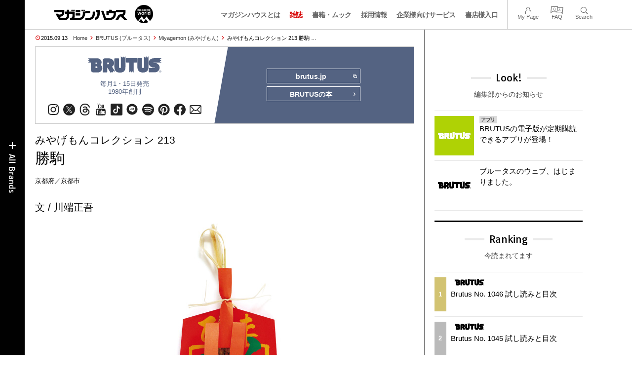

--- FILE ---
content_type: text/html; charset=UTF-8
request_url: https://magazineworld.jp/brutus/miyagemon/miyagemon-213/
body_size: 16259
content:
<!doctype html><html lang="ja"><head><meta charset="utf-8" /><meta name="viewport" content="width=device-width,initial-scale=1,minimum-scale=1,maximum-scale=1,user-scalable=no"><script>(function(w,d,s,l,i){w[l]=w[l]||[]; w[l].push({"gtm.start": new Date().getTime(),event:"gtm.js"}); var f=d.getElementsByTagName(s)[0],j=d.createElement(s),dl=l!="dataLayer"?"&l="+l:""; j.async=true; j.src="https://www.googletagmanager.com/gtm.js?id="+i+dl; f.parentNode.insertBefore(j,f);})(window,document,"script","dataLayer","GTM-5LFRN5P");</script><link rel="dns-prefetch" href="//www.googletagmanager.com"/><script async src="https://www.googletagmanager.com/gtag/js?id=G-7SQCWWNL20"></script><script> window.dataLayer = window.dataLayer || []; function gtag(){dataLayer.push(arguments);} gtag("js",new Date()); gtag("config","G-7SQCWWNL20"); const google_analytics_tracking_id="G-7SQCWWNL20"; </script><title>みやげもんコレクション 213 勝駒 | Miyagemon | マガジンワールド</title>
<link rel='dns-prefetch' href='//img.magazineworld.jp' />
<style id='classic-theme-styles-inline-css' type='text/css'>
/*! This file is auto-generated */
.wp-block-button__link{color:#fff;background-color:#32373c;border-radius:9999px;box-shadow:none;text-decoration:none;padding:calc(.667em + 2px) calc(1.333em + 2px);font-size:1.125em}.wp-block-file__button{background:#32373c;color:#fff;text-decoration:none}
/*# sourceURL=/wp-includes/css/classic-themes.min.css */
</style>
<link rel='stylesheet' id='pii-style-css' href='https://img.magazineworld.jp/css/style-1760280570.css' type='text/css' media='all' />
<link rel='stylesheet' id='dashicons-css' href='https://img.magazineworld.jp/core/fonts/dashicons.min.css' type='text/css' media='all' />
<link rel='stylesheet' id='google-webfonts-css' href='//fonts.googleapis.com/css?family=Tauri|Oswald:700|Questrial' type='text/css' media='all' />
<script type="text/javascript" src="https://img.magazineworld.jp/core/js/jquery.min.js" id="jquery-js"></script>
<script type="text/javascript" src="https://img.magazineworld.jp/core/js/swiper.min.js" id="swiper-js"></script>
<meta name="description" content="京都三条にある武信稲荷神社は、“必勝”の神様として信仰を集める社。勝負事に勝つ、何かを克服したいと願う人々が、パワーをもらうためにこの勝駒を求めて参拝します。" /><meta name="copyright" content="2026 by マガジンワールド"><meta name="robots" content="index, follow, noarchive"><meta name="robots" content="max-image-preview:large"><meta name="format-detection" content="telephone=no"><meta name="apple-mobile-web-app-capable" content="no"><meta name="apple-mobile-web-app-status-bar-style" content="black"><meta name="msapplication-config" content="none"/><meta name="viewport" content="width=device-width,initial-scale=1,minimum-scale=1,maximum-scale=1,user-scalable=no"><meta name="google" value="notranslate"><link rel="icon" type="image/png" href="https://img.magazineworld.jp/core/ico/favicon-16.png"><link rel="icon" type="image/svg+xml" href="https://img.magazineworld.jp/core/ico/favicon-16.svg"><link rel="apple-touch-icon" href="https://img.magazineworld.jp/core/ico/favicon-128.png"><link rel="mask-icon" href="https://img.magazineworld.jp/core/ico/favicon-16.svg" color="#161617"><meta name="theme-color" content="#161617"/><link rel="canonical" href="https://magazineworld.jp/brutus/miyagemon/miyagemon-213/" /><link rel="alternate" type="application/rss+xml" title="マガジンワールド" href="https://magazineworld.jp/feed/" /><meta property="og:url" content="https://magazineworld.jp/brutus/miyagemon/miyagemon-213/" /><meta property="og:title" content="みやげもんコレクション 213 勝駒" /><meta property="og:description" content="京都三条にある武信稲荷神社は、“必勝”の神様として信仰を集める社。勝負事に勝つ、何かを克服したいと願う人々が、パワーをもらうためにこの勝駒を求めて参拝します。" /><meta property="og:image" content="https://img.magazineworld.jp/2015/09/bu808-miyage-main.jpg" /><meta property="og:updated_time" content="1441976809" /><meta property="og:site_name" content="マガジンワールド" /><meta property="og:type" content="article" /><meta property="og:locale" content="ja_JP" /><meta name="twitter:card" content="summary_large_image" /><meta name="twitter:url" content="https://magazineworld.jp/brutus/miyagemon/miyagemon-213/" /><meta name="twitter:title" content="みやげもんコレクション 213 勝駒" /><meta name="twitter:description" content="京都三条にある武信稲荷神社は、“必勝”の神様として信仰を集める社。勝負事に勝つ、何かを克服したいと願う人々が、パワーをもらうためにこの勝駒を求めて参拝します。" /><meta name="twitter:image" content="https://img.magazineworld.jp/2015/09/bu808-miyage-main.jpg" /><meta name="twitter:site" content="@magazinehouse" /><meta name="twitter:widgets:csp" content="on" /><meta name="google-site-verification" content="IzyK1r9Ns3sJGdU-IV-MbUg-Y2hEZ8ZQhflj8N6bKDU" /><script type='text/javascript'> var ajaxurl = "https://magazineworld.jp/core/wp-admin/admin-ajax.php"; </script></head><body class="wp-singular single single-post postid-81252 brutus miyagemon"><noscript><iframe src="https://www.googletagmanager.com/ns.html?id=GTM-5LFRN5P" height="0" width="0" style="display:none;visibility:hidden"></iframe></noscript><header class="clearfix">
<div class="wrapper">
<h1 class="site-title"><a href="https://magazineworld.jp" rel="home">マガジンワールド</a></h1>

<nav class="menu-mobile"><ul class="mobile">
<li>
<a class="toggle-header-menu toggle-global-open" href="#"><span class="icon icon-plus"></span>All Brands</span></a>
<a class="toggle-header-menu toggle-global-close" href="#"><span class="icon icon-close-btn"></span></a>
</li>
<li>
<a class="toggle-faq-menu toggle-faq-open" href="#"><span class="icon icon-menu-btn"></span>Menu</span></a>
<a class="toggle-faq-menu toggle-faq-close" href="#"><span class="icon icon-close-btn"></span></a>
</li>
</ul></nav>

<nav class="header">
<ul class="header">
<li class="search-box"><form id="searchform" method="get" action="https://www.google.co.jp/search">
<input type="hidden" name="hl" value="ja">
<input type="hidden" name="num" value="50">
<input type="hidden" name="sitesearch" value="magazineworld.jp">
<input value="" name="q" type="text" id="s" maxlength="99" placeholder="Search">
<button name="submit" value="true"><span class="icon icon-search"></span></button>
</form></li>
<li id="menu-item-115596" class="info menu-item menu-item-type-post_type menu-item-object-page menu-item-115596"><a href="https://magazineworld.jp/info/" class="tracking" data-name="menu_click" data-event="header-global">マガジンハウスとは</a></li>
<li id="menu-item-116421" class="magazines menu-item menu-item-type-post_type menu-item-object-page menu-item-116421"><a href="https://magazineworld.jp/magazines/" class="tracking" data-name="menu_click" data-event="header-global">雑誌</a></li>
<li id="menu-item-114314" class="books menu-item menu-item-type-post_type menu-item-object-page menu-item-114314"><a href="https://magazineworld.jp/books/" class="tracking" data-name="menu_click" data-event="header-global">書籍・ムック</a></li>
<li id="menu-item-169185" class="menu-item menu-item-type-taxonomy menu-item-object-category menu-item-169185"><a href="https://magazineworld.jp/recruit/" class="tracking" data-name="menu_click" data-event="header-global">採用情報</a></li>
<li id="menu-item-125550" class="business menu-item menu-item-type-post_type menu-item-object-page menu-item-125550"><a href="https://magazineworld.jp/business/" class="tracking" data-name="menu_click" data-event="header-global">企業様向けサービス</a></li>
<li id="menu-item-114316" class="shoten menu-item menu-item-type-custom menu-item-object-custom menu-item-114316"><a href="https://shoten.magazineworld.jp" class="tracking" data-name="menu_click" data-event="header-global">書店様入口</a></li>
</ul>
<ul class="faq"><li class="readers"><a href="https://id.magazine.co.jp/mypage">My Page</a></li>
<li id="menu-item-209795" class="faq menu-item menu-item-type-post_type menu-item-object-page menu-item-209795"><a href="https://magazineworld.jp/info/faq/" class="tracking" data-name="menu_click" data-event="header-faq">FAQ</a></li>
<li id="menu-item-114319" class="toggle-search menu-item menu-item-type-custom menu-item-object-custom menu-item-114319"><a href="#" class="tracking" data-name="menu_click" data-event="header-faq">Search</a></li>
</ul>
</nav>
</div>

</header>

<nav class="search-box-wrapper clearfix">
<div class="search-box hide-on-tablet"><form id="searchform" method="get" action="https://www.google.co.jp/search">
<input type="hidden" name="hl" value="ja">
<input type="hidden" name="num" value="50">
<input type="hidden" name="sitesearch" value="magazineworld.jp">
<input value="" name="q" type="text" id="s" maxlength="99" placeholder="Search">
<button name="submit" value="true"><span class="icon icon-search"></span></button>
</form> </div>
</nav>

<main id="top">


<section class="wrapper">
<article>

<ul class="breadcrumb"><li class="date">2015.09.13</li><li class="home"><a href="https://magazineworld.jp/">Home</a></li><li><a href="https://magazineworld.jp/brutus/">BRUTUS (ブルータス)</a></li><li><a href="https://magazineworld.jp/brutus/miyagemon/">Miyagemon (みやげもん)</a></li></li><li>みやげもんコレクション 213 勝駒 …</li></ul><section class="category"><nav class="category-header"><summary class="hide">ポップカルチャーの総合誌</summary><h3 class="category"><a class="tracking" data-event="category-header" href="https://magazineworld.jp/brutus/"><img width="150" height="52" src="https://img.magazineworld.jp/core/img/brands/cat-brutus.svg" /></a></h3><small class="catchcopy c-brutus">毎月1・15日発売<br />1980年創刊</small><ul class="sns-links hide-on-tablet"><li><a class="instagram tracking" data-event="category-header" target="_blank" href="https://www.instagram.com/brutusmag/"><svg viewbox="0 0 24 24"><use href="https://magazineworld.jp/core/ico/svg-social.svg#instagram" /></use></svg></a></li><li><a class="twitter tracking" data-event="category-header" target="_blank" href="https://twitter.com/brutus_mag"><svg viewbox="0 0 24 24"><use href="https://magazineworld.jp/core/ico/svg-social.svg#twitter" /></use></svg></a></li><li><a class="threads tracking" data-event="category-header" target="_blank" href="https://www.threads.net/@brutusmag"><svg viewbox="0 0 24 24"><use href="https://magazineworld.jp/core/ico/svg-social.svg#threads" /></use></svg></a></li><li><a class="youtube tracking" data-event="category-header" target="_blank" href="https://www.youtube.com/@brutus6383/featured"><svg viewbox="0 0 24 24"><use href="https://magazineworld.jp/core/ico/svg-social.svg#youtube" /></use></svg></a></li><li><a class="tiktok tracking" data-event="category-header" target="_blank" href="https://www.tiktok.com/@brutusmagazine"><svg viewbox="0 0 24 24"><use href="https://magazineworld.jp/core/ico/svg-social.svg#tiktok" /></use></svg></a></li><li><a class="line tracking" data-event="category-header" target="_blank" href="https://page.line.me/026jefgy?openQrModal=true"><svg viewbox="0 0 24 24"><use href="https://magazineworld.jp/core/ico/svg-social.svg#line" /></use></svg></a></li><li><a class="spotify tracking" data-event="category-header" target="_blank" href="https://open.spotify.com/user/uthsnzycm946xv6i6216wezis"><svg viewbox="0 0 24 24"><use href="https://magazineworld.jp/core/ico/svg-social.svg#spotify" /></use></svg></a></li><li><a class="pinterest tracking" data-event="category-header" target="_blank" href="https://www.pinterest.jp/brutusmag/"><svg viewbox="0 0 24 24"><use href="https://magazineworld.jp/core/ico/svg-social.svg#pinterest" /></use></svg></a></li><li><a class="facebook tracking" data-event="category-header" target="_blank" href="https://www.facebook.com/brutusmagazine"><svg viewbox="0 0 24 24"><use href="https://magazineworld.jp/core/ico/svg-social.svg#facebook" /></use></svg></a></li><li><a class="newsletter tracking" data-event="category-header" target="_blank" href="https://id.magazine.co.jp"><svg viewbox="0 0 24 24"><use href="https://magazineworld.jp/core/ico/svg-social.svg#newsletter" /></use></svg></a></li></ul></nav><nav class="category-links bc-brutus"><ul class="site-links"><li><a class="tracking" data-event="category-header" href="https://brutus.jp">brutus.jp<i class="icon icon-blank"></i></a></li><li><a class="tracking" data-event="category-header" href="https://magazineworld.jp/brutus/books/">BRUTUSの本<i class="icon icon-arrow-right"></i></a></li></ul></nav></section><ul class="sns-links show-on-tablet"><li><a class="instagram tracking" data-event="category-header" target="_blank" href="https://www.instagram.com/brutusmag/"><svg viewbox="0 0 24 24"><use href="https://magazineworld.jp/core/ico/svg-social.svg#instagram" /></use></svg></a></li><li><a class="twitter tracking" data-event="category-header" target="_blank" href="https://twitter.com/brutus_mag"><svg viewbox="0 0 24 24"><use href="https://magazineworld.jp/core/ico/svg-social.svg#twitter" /></use></svg></a></li><li><a class="threads tracking" data-event="category-header" target="_blank" href="https://www.threads.net/@brutusmag"><svg viewbox="0 0 24 24"><use href="https://magazineworld.jp/core/ico/svg-social.svg#threads" /></use></svg></a></li><li><a class="youtube tracking" data-event="category-header" target="_blank" href="https://www.youtube.com/@brutus6383/featured"><svg viewbox="0 0 24 24"><use href="https://magazineworld.jp/core/ico/svg-social.svg#youtube" /></use></svg></a></li><li><a class="tiktok tracking" data-event="category-header" target="_blank" href="https://www.tiktok.com/@brutusmagazine"><svg viewbox="0 0 24 24"><use href="https://magazineworld.jp/core/ico/svg-social.svg#tiktok" /></use></svg></a></li><li><a class="line tracking" data-event="category-header" target="_blank" href="https://page.line.me/026jefgy?openQrModal=true"><svg viewbox="0 0 24 24"><use href="https://magazineworld.jp/core/ico/svg-social.svg#line" /></use></svg></a></li><li><a class="spotify tracking" data-event="category-header" target="_blank" href="https://open.spotify.com/user/uthsnzycm946xv6i6216wezis"><svg viewbox="0 0 24 24"><use href="https://magazineworld.jp/core/ico/svg-social.svg#spotify" /></use></svg></a></li><li><a class="pinterest tracking" data-event="category-header" target="_blank" href="https://www.pinterest.jp/brutusmag/"><svg viewbox="0 0 24 24"><use href="https://magazineworld.jp/core/ico/svg-social.svg#pinterest" /></use></svg></a></li><li><a class="facebook tracking" data-event="category-header" target="_blank" href="https://www.facebook.com/brutusmagazine"><svg viewbox="0 0 24 24"><use href="https://magazineworld.jp/core/ico/svg-social.svg#facebook" /></use></svg></a></li><li><a class="newsletter tracking" data-event="category-header" target="_blank" href="https://id.magazine.co.jp"><svg viewbox="0 0 24 24"><use href="https://magazineworld.jp/core/ico/svg-social.svg#newsletter" /></use></svg></a></li></ul>
<h1 class="the_title"><span>みやげもんコレクション 213</span> 勝駒</h1>
<div class="the_content"><h4 class="first"><span>京都府／京都市</span><br />
 文 / 川端正吾</h4>
<img fetchpriority="high" decoding="async" src="https://img.magazineworld.jp/2015/09/bu808-miyage-main.jpg" alt="勝駒" width="700" height="490" />
<p><strong>困難に打ち勝つための生命力をもたらす、必勝の絵馬。</strong></p>
<div class="column-32">
<p>京都三条にある武信稲荷神社は、“必勝”の神様として信仰を集める社。かつて豊臣秀吉は朝鮮出兵の際、この神社で授与される将棋の駒のような形をした守護札（絵馬）「勝駒」を持参したと伝えられています。一般的な絵馬のように木地のままではなく、全体が稲荷大神の御霊（みたま）の働きを象徴する色とされる朱色で塗られています。また朱色は神の加護によってもたらされる福を表す色でもあるのだとか。</p>
<p>“勝”の文字には、苦難に打ち勝つ、学問技芸に勝る、健康に勝（すぐ）れる、など、様々な意味が込められており、総じて人間がたくましく生きていくための強い生命力を指しています。そのため、勝負事に勝つというだけでなく、何かを克服したいと願う人々も、パワーをもらうためにこの勝駒を求めて参拝します。</p>
<p>授与が始まるのは、天地に陽気がよみがえり、万物が活き活きと活動を始める、一年で最も陽気の盛んな時期とされる、節分（毎年２月3日頃）、または初午（２月最初の午の日）です。</p>
<p>また、武信稲荷神社は、坂本龍馬とおりょうの縁を結んだ神社としても知られ縁結びの神様としても有名です。</p>
</div>
<div class="column-3 last">
<img decoding="async" src="https://img.magazineworld.jp/2015/09/bu808-miyage-01.jpg" alt="image" width="700" height="490" />
<img decoding="async" src="https://img.magazineworld.jp/2015/09/bu808-miyage-02.jpg" alt="image" width="700" height="490" />
<div class="ft11">写真上／勝駒。1,500円（武信稲荷神社☎075･841･3023）。写真中・下／神社のそばにおりょうの父が入った獄舎があり、龍馬はおりょうが来ることを見越して神木に「龍」の字を彫って無事を知らせた。</div>
</div>
<p><br class="clear"/></p>
<div class="mt10">&nbsp;</div>
<p><div><iframe loading="lazy" src="https://www.google.com/maps/embed?pb=!1m14!1m12!1m3!1d52288.38677163074!2d135.76094999999998!3d35.006099999999996!2m3!1f0!2f0!3f0!3m2!1i1024!2i768!4f13.1!5e0!3m2!1sja!2sjp!4v1441870591927" width="100%" height="450" frameborder="0" style="border:0" allowfullscreen></iframe></div></p>
<div class="ft11">掲載：BRUTUS#808 (2015年9月15日号）</div>
<div class="ft11">値段・問い合わせ先などは、発売当時のものです。</div>
</div>



<nav class="sns sns-share clearfix scroll-fade-in"><ul><li><h3 class="share">Share</h3></li><li class="facebook tracking"><a href="https://www.facebook.com/sharer/sharer.php?u=https%3A%2F%2Fmagazineworld.jp%2Fbrutus%2Fmiyagemon%2Fmiyagemon-213%2F" data-name="sns_share_click" data-event="sns-share-facebook" target="_blank"><svg viewbox="0 0 24 24"><use href="https://magazineworld.jp/core/ico/svg-social.svg#facebook" /></use></svg></a></li><li class="twitter tracking"><a href="https://twitter.com/intent/tweet?source=https%3A%2F%2Fmagazineworld.jp%2Fbrutus%2Fmiyagemon%2Fmiyagemon-213%2F&text=%E3%81%BF%E3%82%84%E3%81%92%E3%82%82%E3%82%93%E3%82%B3%E3%83%AC%E3%82%AF%E3%82%B7%E3%83%A7%E3%83%B3+213+%E5%8B%9D%E9%A7%92+%7C+Miyagemon+%7C+%E3%83%9E%E3%82%AC%E3%82%B8%E3%83%B3%E3%83%AF%E3%83%BC%E3%83%AB%E3%83%89:%20https%3A%2F%2Fmagazineworld.jp%2Fbrutus%2Fmiyagemon%2Fmiyagemon-213%2F" data-name="sns_share_click" data-event="sns-share-facebook" target="_blank"><svg viewbox="0 0 24 24"><use href="https://magazineworld.jp/core/ico/svg-social.svg#twitter" /></use></svg></a></li></ul></nav></article><aside class="sidebar-clone show-on-tablet"><div class="look-clone"></div></aside><article><script type="text/javascript"> jQuery(document).ready(function ($) {$(".look-clone").append($("section.look").clone()); });</script><section class="related hide-more"><nav class="section-header"><a href="https://magazineworld.jp/brutus/miyagemon/"><h3 class="section">Miyagemon</h3><p class="subline">みやげもん</p></a></nav><ul class="list related"><li><a class="tracking list" data-event="related-posts" href="https://magazineworld.jp/brutus/miyagemon/miyagemon-352/">御槍 みやげもんコレクション352 BRUTUS No.947 <span class="date"> &mdash; 2021.09.29</span></a></li><li><a class="tracking list" data-event="related-posts" href="https://magazineworld.jp/brutus/miyagemon/miyagemon-351/">玉島だるま みやげもんコレクション351 BRUTUS No.946 <span class="date"> &mdash; 2021.09.13</span></a></li><li><a class="tracking list" data-event="related-posts" href="https://magazineworld.jp/brutus/miyagemon/miyagemon-350/">眼病平癒 みやげもんコレクション350 BRUTUS No.945 <span class="date"> &mdash; 2021.08.30</span></a></li><li><a class="tracking list" data-event="related-posts" href="https://magazineworld.jp/brutus/miyagemon/miyagemon-349/">招き猫 みやげもんコレクション349 BRUTUS No.944 <span class="date"> &mdash; 2021.08.15</span></a></li><li><a class="tracking list" data-event="related-posts" href="https://magazineworld.jp/brutus/miyagemon/miyagemon-348/">翔運守 みやげもんコレクション348 BRUTUS No.943 <span class="date"> &mdash; 2021.08.01</span></a></li><li><a class="tracking list" data-event="related-posts" href="https://magazineworld.jp/brutus/miyagemon/miyagemon-347/">根上がり札 みやげもんコレクション347 BRUTUS No.942 <span class="date"> &mdash; 2021.07.13</span></a></li><li><a class="tracking list" data-event="related-posts" href="https://magazineworld.jp/brutus/miyagemon/miyagemon-346/">子授け人形 みやげもんコレクション346 BRUTUS No.941 <span class="date"> &mdash; 2021.06.29</span></a></li><li><a class="tracking list" data-event="related-posts" href="https://magazineworld.jp/brutus/miyagemon/miyagemon-345/">芸守 みやげもんコレクション345 BRUTUS No.940 <span class="date"> &mdash; 2021.06.13</span></a></li><li><a class="tracking list" data-event="related-posts" href="https://magazineworld.jp/brutus/miyagemon/miyagemon-344/">北野天満宮の福天神と臥牛 みやげもんコレクション344 BRUTUS No.939 <span class="date"> &mdash; 2021.05.30</span></a></li><li><a class="tracking list" data-event="related-posts" href="https://magazineworld.jp/brutus/miyagemon/miyagemon-343/">有田焼御守り みやげもんコレクション343 BRUTUS No.938 <span class="date"> &mdash; 2021.05.16</span></a></li><li><a class="tracking list" data-event="related-posts" href="https://magazineworld.jp/brutus/miyagemon/miyagemon-342/">八角木守 みやげもんコレクション342 BRUTUS No.937 <span class="date"> &mdash; 2021.04.29</span></a></li><li><a class="tracking list" data-event="related-posts" href="https://magazineworld.jp/brutus/miyagemon/miyagemon-341/">願掛け蛸 みやげもんコレクション341 BRUTUS No.936 <span class="date"> &mdash; 2021.04.13</span></a></li><li><a class="tracking list" data-event="related-posts" href="https://magazineworld.jp/brutus/miyagemon/miyagemon-340/">爬竜船 みやげもんコレクション340 BRUTUS No.935 <span class="date"> &mdash; 2021.03.30</span></a></li><li><a class="tracking list" data-event="related-posts" href="https://magazineworld.jp/brutus/miyagemon/miyagemon-339/">鰻土鈴 みやげもんコレクション339 BRUTUS No.934 <span class="date"> &mdash; 2021.03.13</span></a></li><li><a class="tracking list" data-event="related-posts" href="https://magazineworld.jp/brutus/miyagemon/miyagemon-338/">神ひな みやげもんコレクション338 BRUTUS No.933 <span class="date"> &mdash; 2021.02.27</span></a></li><li><a class="tracking list" data-event="related-posts" href="https://magazineworld.jp/brutus/miyagemon/miyagemon-337/">干支土鈴 みやげもんコレクション337 BRUTUS No.932 <span class="date"> &mdash; 2021.02.12</span></a></li><li><a class="tracking list" data-event="related-posts" href="https://magazineworld.jp/brutus/miyagemon/miyagemon-336/">いなり狐 みやげもんコレクション336 BRUTUS No.931 <span class="date"> &mdash; 2021.01.30</span></a></li><li><a class="tracking list" data-event="related-posts" href="https://magazineworld.jp/brutus/miyagemon/miyagemon-335/">ンーチャフトゥキ みやげもんコレクション335 BRUTUS No.930 <span class="date"> &mdash; 2021.01.10</span></a></li><li><a class="tracking list" data-event="related-posts" href="https://magazineworld.jp/brutus/miyagemon/miyagemon-334/">しらこばと笛 みやげもんコレクション334 BRUTUS No.929 <span class="date"> &mdash; 2020.12.13</span></a></li><li><a class="tracking list" data-event="related-posts" href="https://magazineworld.jp/brutus/miyagemon/miyagemon-333/">御守り みやげもんコレクション333 BRUTUS No.928 <span class="date"> &mdash; 2020.11.29</span></a></li><li><a class="tracking list" data-event="related-posts" href="https://magazineworld.jp/brutus/miyagemon/miyagemon-332/">勝ちダルマ みやげもんコレクション332 BRUTUS No.927 <span class="date"> &mdash; 2020.11.14</span></a></li><li><a class="tracking list" data-event="related-posts" href="https://magazineworld.jp/brutus/miyagemon/miyagemon-331/">方除卯杖守 みやげもんコレクション331 BRUTUS No.926 <span class="date"> &mdash; 2020.10.31</span></a></li><li><a class="tracking list" data-event="related-posts" href="https://magazineworld.jp/brutus/miyagemon/miyagemon-330/">犬形代 みやげもんコレクション330 BRUTUS No.925 <span class="date"> &mdash; 2020.10.13</span></a></li><li><a class="tracking list" data-event="related-posts" href="https://magazineworld.jp/brutus/miyagemon/miyagemon-329/">いぬみくじ みやげもんコレクション329 BRUTUS No.924 <span class="date"> &mdash; 2020.09.29</span></a></li><li><a class="tracking list" data-event="related-posts" href="https://magazineworld.jp/brutus/miyagemon/miyagemon-328/">五十鈴守り みやげもんコレクション328 BRUTUS No.923 <span class="date"> &mdash; 2020.09.13</span></a></li><li><a class="tracking list" data-event="related-posts" href="https://magazineworld.jp/brutus/miyagemon/miyagemon-327/">今町だるま みやげもんコレクション327 BRUTUS No.922 <span class="date"> &mdash; 2020.08.30</span></a></li><li><a class="tracking list" data-event="related-posts" href="https://magazineworld.jp/brutus/miyagemon/miyagemon-326/">悪魔祓い護符 みやげもんコレクション326 BRUTUS No.921 <span class="date"> &mdash; 2020.08.15</span></a></li><li><a class="tracking list" data-event="related-posts" href="https://magazineworld.jp/brutus/miyagemon/miyagemon-325/">今町べと人形 みやげもんコレクション325 BRUTUS No.920 <span class="date"> &mdash; 2020.08.01</span></a></li><li><a class="tracking list" data-event="related-posts" href="https://magazineworld.jp/brutus/miyagemon/miyagemon-324/">日本武尊土鈴 みやげもんコレクション324 BRUTUS No.919 <span class="date"> &mdash; 2020.07.13</span></a></li><li><a class="tracking list" data-event="related-posts" href="https://magazineworld.jp/brutus/miyagemon/miyagemon-323/">天狗面 みやげもんコレクション323 BRUTUS No.918 <span class="date"> &mdash; 2020.06.29</span></a></li><li><a class="tracking list" data-event="related-posts" href="https://magazineworld.jp/brutus/miyagemon/miyagemon-322/">神面小鈴 みやげもんコレクション322 BRUTUS No.917 <span class="date"> &mdash; 2020.06.14</span></a></li><li><a class="tracking list" data-event="related-posts" href="https://magazineworld.jp/brutus/miyagemon/miyagemon-321/">御神像土鈴 みやげもんコレクション321 BRUTUS No.916 <span class="date"> &mdash; 2020.05.30</span></a></li><li><a class="tracking list" data-event="related-posts" href="https://magazineworld.jp/brutus/miyagemon/miyagemon-320/">なぎ守り みやげもんコレクション320 BRUTUS No.915 <span class="date"> &mdash; 2020.05.13</span></a></li><li><a class="tracking list" data-event="related-posts" href="https://magazineworld.jp/brutus/miyagemon/miyagemon-319/">黒い亀文鎮 みやげもんコレクション319 BRUTUS No.914 <span class="date"> &mdash; 2020.04.29</span></a></li><li><a class="tracking list" data-event="related-posts" href="https://magazineworld.jp/brutus/miyagemon/miyagemon-318/">ふぐ乗り大黒 みやげもんコレクション318 BRUTUS No.914 <span class="date"> &mdash; 2020.04.13</span></a></li><li><a class="tracking list" data-event="related-posts" href="https://magazineworld.jp/brutus/miyagemon/miyagemon-317/">愛染守り みやげもんコレクション317 BRUTUS No.913 <span class="date"> &mdash; 2020.03.30</span></a></li><li><a class="tracking list" data-event="related-posts" href="https://magazineworld.jp/brutus/miyagemon/miyagemon-316/">竹駒守 みやげもんコレクション316 BRUTUS No.912 <span class="date"> &mdash; 2020.03.14</span></a></li><li><a class="tracking list" data-event="related-posts" href="https://magazineworld.jp/brutus/miyagemon/miyagemon-315/">布袋尊 みやげもんコレクション315 BRUTUS No.910 <span class="date"> &mdash; 2020.02.29</span></a></li><li><a class="tracking list" data-event="related-posts" href="https://magazineworld.jp/brutus/miyagemon/miyagemon-314/">えん結びの糸 みやげもんコレクション314 BRUTUS No.909 <span class="date"> &mdash; 2020.02.13</span></a></li><li><a class="tracking list" data-event="related-posts" href="https://magazineworld.jp/brutus/miyagemon/miyagemon-313/">板角力 みやげもんコレクション313 BRUTUS No.908 <span class="date"> &mdash; 2020.01.30</span></a></li><li><a class="tracking list" data-event="related-posts" href="https://magazineworld.jp/brutus/miyagemon/miyagemon-312/">和の守 みやげもんコレクション312 BRUTUS No.907 <span class="date"> &mdash; 2020.01.09</span></a></li><li><a class="tracking list" data-event="related-posts" href="https://magazineworld.jp/brutus/miyagemon/miyagemon-311/">桃太郎誕生 みやげもんコレクション311 BRUTUS No.906 <span class="date"> &mdash; 2019.12.15</span></a></li><li><a class="tracking list" data-event="related-posts" href="https://magazineworld.jp/brutus/miyagemon/miyagemon-310/">勝御籤 みやげもんコレクション310 BRUTUS No.905 <span class="date"> &mdash; 2019.11.29</span></a></li><li><a class="tracking list" data-event="related-posts" href="https://magazineworld.jp/brutus/miyagemon/miyagemon-309/">鰹車 みやげもんコレクション309 BRUTUS No.904 <span class="date"> &mdash; 2019.11.13</span></a></li><li><a class="tracking list" data-event="related-posts" href="https://magazineworld.jp/brutus/miyagemon/miyagemon-308/">鏡絵馬 みやげもんコレクション308 BRUTUS No.903 <span class="date"> &mdash; 2019.10.30</span></a></li><li><a class="tracking list" data-event="related-posts" href="https://magazineworld.jp/brutus/miyagemon/miyagemon-307/">猫箱 みやげもんコレクション307 BRUTUS No.902 <span class="date"> &mdash; 2019.10.14</span></a></li><li><a class="tracking list" data-event="related-posts" href="https://magazineworld.jp/brutus/miyagemon/miyagemon-306/">宝の鈴と杵 みやげもんコレクション306 BRUTUS No.901 <span class="date"> &mdash; 2019.09.29</span></a></li><li><a class="tracking list" data-event="related-posts" href="https://magazineworld.jp/brutus/miyagemon/miyagemon-305/">流し雛 みやげもんコレクション305 BRUTUS No.900 <span class="date"> &mdash; 2019.09.16</span></a></li><li><a class="tracking list" data-event="related-posts" href="https://magazineworld.jp/brutus/miyagemon/miyagemon-304/">なす土鈴 みやげもんコレクション304 BRUTUS No.899 <span class="date"> &mdash; 2019.09.01</span></a></li><li><a class="tracking list" data-event="related-posts" href="https://magazineworld.jp/brutus/miyagemon/miyagemon-303/">鯛車 みやげもんコレクション303 BRUTUS No.898 <span class="date"> &mdash; 2019.08.15</span></a></li><li><a class="tracking list" data-event="related-posts" href="https://magazineworld.jp/brutus/miyagemon/miyagemon-302/">身代わり守り みやげもんコレクション302 BRUTUS No.897 <span class="date"> &mdash; 2019.07.30</span></a></li><li><a class="tracking list" data-event="related-posts" href="https://magazineworld.jp/brutus/miyagemon/miyagemon-301/">スミンチョ みやげもんコレクション301 BRUTUS No.896 <span class="date"> &mdash; 2019.07.15</span></a></li><li><a class="tracking list" data-event="related-posts" href="https://magazineworld.jp/brutus/miyagemon/miyagemon-300/">糸雛 みやげもんコレクション300 BRUTUS No.895 <span class="date"> &mdash; 2019.06.30</span></a></li><li><a class="tracking list" data-event="related-posts" href="https://magazineworld.jp/brutus/miyagemon/miyagemon-299/">お願い狛犬 みやげもんコレクション299 BRUTUS No.894 <span class="date"> &mdash; 2019.06.12</span></a></li><li><a class="tracking list" data-event="related-posts" href="https://magazineworld.jp/brutus/miyagemon/miyagemon-298/">附馬牛人形 みやげもんコレクション298 BRUTUS No.893 <span class="date"> &mdash; 2019.05.30</span></a></li><li><a class="tracking list" data-event="related-posts" href="https://magazineworld.jp/brutus/miyagemon/miyagemon-297/">きねこさのお守り みやげもんコレクション297 BRUTUS No.892 <span class="date"> &mdash; 2019.05.13</span></a></li><li><a class="tracking list" data-event="related-posts" href="https://magazineworld.jp/brutus/miyagemon/miyagemon-296/">姫だるま みやげもんコレクション296 BRUTUS No.891 <span class="date"> &mdash; 2019.04.29</span></a></li><li><a class="tracking list" data-event="related-posts" href="https://magazineworld.jp/brutus/miyagemon/miyagemon-295/">大山天狗 みやげもんコレクション295 BRUTUS No.890 <span class="date"> &mdash; 2019.04.14</span></a></li><li><a class="tracking list" data-event="related-posts" href="https://magazineworld.jp/brutus/miyagemon/miyagemon-294/">鬼枡 みやげもんコレクション294 BRUTUS No.889 <span class="date"> &mdash; 2019.03.30</span></a></li><li><a class="tracking list" data-event="related-posts" href="https://magazineworld.jp/brutus/miyagemon/miyagemon-293/">尾崎人形 みやげもんコレクション293 BRUTUS No.888 <span class="date"> &mdash; 2019.03.13</span></a></li><li><a class="tracking list" data-event="related-posts" href="https://magazineworld.jp/brutus/miyagemon/miyagemon-292/">厄除面 みやげもんコレクション292 BRUTUS No.887 <span class="date"> &mdash; 2019.02.27</span></a></li><li><a class="tracking list" data-event="related-posts" href="https://magazineworld.jp/brutus/miyagemon/miyagemon-291/">曳山人形 みやげもんコレクション291 BRUTUS No.886 <span class="date"> &mdash; 2019.02.13</span></a></li><li><a class="tracking list" data-event="related-posts" href="https://magazineworld.jp/brutus/miyagemon/miyagemon-290/">べらぼう凧 みやげもんコレクション290 BRUTUS No.885 <span class="date"> &mdash; 2019.01.30</span></a></li><li><a class="tracking list" data-event="related-posts" href="https://magazineworld.jp/brutus/miyagemon/miyagemon-289/">隅田川七福神の宝舟 みやげもんコレクション289 BRUTUS No.884 <span class="date"> &mdash; 2019.01.10</span></a></li><li><a class="tracking list" data-event="related-posts" href="https://magazineworld.jp/brutus/miyagemon/miyagemon-288/">長浜人形 みやげもんコレクション288 BRUTUS No.883 <span class="date"> &mdash; 2018.12.13</span></a></li><li><a class="tracking list" data-event="related-posts" href="https://magazineworld.jp/brutus/miyagemon/miyagemon-287/">香取神宮の狛犬 みやげもんコレクション287 BRUTUS No.882 <span class="date"> &mdash; 2018.11.29</span></a></li><li><a class="tracking list" data-event="related-posts" href="https://magazineworld.jp/brutus/miyagemon/miyagemon-286/">曲玉鈴 みやげもんコレクション286 BRUTUS No.881 <span class="date"> &mdash; 2018.11.15</span></a></li><li><a class="tracking list" data-event="related-posts" href="https://magazineworld.jp/brutus/miyagemon/miyagemon-285/">金天だるま みやげもんコレクション285 BRUTUS No.880 <span class="date"> &mdash; 2018.10.30</span></a></li><li><a class="tracking list" data-event="related-posts" href="https://magazineworld.jp/brutus/miyagemon/miyagemon-284/">横須賀凧 みやげもんコレクション284 BRUTUS No.879 <span class="date"> &mdash; 2018.10.14</span></a></li><li><a class="tracking list" data-event="related-posts" href="https://magazineworld.jp/brutus/miyagemon/miyagemon-283/">方向祈願牛 みやげもんコレクション283 BRUTUS No.878 <span class="date"> &mdash; 2018.09.29</span></a></li><li><a class="tracking list" data-event="related-posts" href="https://magazineworld.jp/brutus/miyagemon/miyagemon-282/">厄除面 みやげもんコレクション282 BRUTUS No.877 <span class="date"> &mdash; 2018.09.13</span></a></li><li><a class="tracking list" data-event="related-posts" href="https://magazineworld.jp/brutus/miyagemon/miyagemon-281/">素隠居 みやげもんコレクション281 BRUTUS No.876 <span class="date"> &mdash; 2018.08.30</span></a></li><li><a class="tracking list" data-event="related-posts" href="https://magazineworld.jp/brutus/miyagemon/miyagemon-280/">大國だるま みやげもんコレクション280 BRUTUS No.875 <span class="date"> &mdash; 2018.08.15</span></a></li><li><a class="tracking list" data-event="related-posts" href="https://magazineworld.jp/brutus/miyagemon/miyagemon-279/">狛蛙 みやげもんコレクション279 BRUTUS No.874 <span class="date"> &mdash; 2018.07.30</span></a></li><li><a class="tracking list" data-event="related-posts" href="https://magazineworld.jp/brutus/miyagemon/miyagemon-278/">雪入道 みやげもんコレクション278 BRUTUS No.873 <span class="date"> &mdash; 2018.07.16</span></a></li><li><a class="tracking list" data-event="related-posts" href="https://magazineworld.jp/brutus/miyagemon/miyagemon-277/">花籠 みやげもんコレクション277 BRUTUS No.872 <span class="date"> &mdash; 2018.06.29</span></a></li><li><a class="tracking list" data-event="related-posts" href="https://magazineworld.jp/brutus/miyagemon/miyagemon-276/">甚目寺の振り太鼓 みやげもんコレクション 276 BRUTUS No.871 <span class="date"> &mdash; 2018.06.13</span></a></li><li><a class="tracking list" data-event="related-posts" href="https://magazineworld.jp/brutus/miyagemon/miyagemon-275/">夫婦せきれい みやげもんコレクション 275 BRUTUS No.870 <span class="date"> &mdash; 2018.05.30</span></a></li><li><a class="tracking list" data-event="related-posts" href="https://magazineworld.jp/brutus/miyagemon/miyagemon-274/">昆布だるま みやげもんコレクション 274 BRUTUS No.869 <span class="date"> &mdash; 2018.05.13</span></a></li><li><a class="tracking list" data-event="related-posts" href="https://magazineworld.jp/brutus/miyagemon/miyagemon-273/">みあれ祭の船 みやげもんコレクション 273 BRUTUS No.868 <span class="date"> &mdash; 2018.04.30</span></a></li><li><a class="tracking list" data-event="related-posts" href="https://magazineworld.jp/brutus/miyagemon/miyagemon-272/">厄除けの五色紙 みやげもんコレクション 272 BRUTUS No.867 <span class="date"> &mdash; 2018.04.15</span></a></li><li><a class="tracking list" data-event="related-posts" href="https://magazineworld.jp/brutus/miyagemon/miyagemon-271/">節分符 みやげもんコレクション 271 BRUTUS No.866 <span class="date"> &mdash; 2018.03.30</span></a></li><li><a class="tracking list" data-event="related-posts" href="https://magazineworld.jp/brutus/miyagemon/miyagemon-270/">寒水のガラガラ みやげもんコレクション 270 BRUTUS No.865 <span class="date"> &mdash; 2018.03.13</span></a></li><li><a class="tracking list" data-event="related-posts" href="https://magazineworld.jp/brutus/miyagemon/miyagemon-269/">鉢巻だるま みやげもんコレクション 269 BRUTUS No.864 <span class="date"> &mdash; 2018.02.27</span></a></li><li><a class="tracking list" data-event="related-posts" href="https://magazineworld.jp/brutus/miyagemon/miyagemon-268/">紙雛箱 みやげもんコレクション 268 BRUTUS No.863 <span class="date"> &mdash; 2018.02.13</span></a></li><li><a class="tracking list" data-event="related-posts" href="https://magazineworld.jp/brutus/miyagemon/miyagemon-267/">たこだるま みやげもんコレクション 267 BRUTUS No.862 <span class="date"> &mdash; 2018.01.30</span></a></li><li><a class="tracking list" data-event="related-posts" href="https://magazineworld.jp/brutus/miyagemon/miyagemon-266/">山姥 みやげもんコレクション 266 BRUTUS No.861 <span class="date"> &mdash; 2018.01.10</span></a></li><li><a class="tracking list" data-event="related-posts" href="https://magazineworld.jp/brutus/miyagemon/miyagemon-265/">八橋人形 みやげもんコレクション 265 BRUTUS No.860 <span class="date"> &mdash; 2017.12.13</span></a></li><li><a class="tracking list" data-event="related-posts" href="https://magazineworld.jp/brutus/miyagemon/miyagemon-264/">那珂湊だるま みやげもんコレクション 264 BRUTUS No.859 <span class="date"> &mdash; 2017.11.29</span></a></li><li><a class="tracking list" data-event="related-posts" href="https://magazineworld.jp/brutus/miyagemon/miyagemon-263/">須磨張り子 みやげもんコレクション 263 BRUTUS No.858 <span class="date"> &mdash; 2017.11.13</span></a></li><li><a class="tracking list" data-event="related-posts" href="https://magazineworld.jp/brutus/miyagemon/miyagemon-262/">イエス誕生 みやげもんコレクション 262 BRUTUS No.857 <span class="date"> &mdash; 2017.10.30</span></a></li><li><a class="tracking list" data-event="related-posts" href="https://magazineworld.jp/brutus/miyagemon/miyagemon-261/">雛絵馬 みやげもんコレクション 261 BRUTUS No.856 <span class="date"> &mdash; 2017.10.15</span></a></li><li><a class="tracking list" data-event="related-posts" href="https://magazineworld.jp/brutus/miyagemon/miyagemon-260/">鉈彫りこけし みやげもんコレクション 260 BRUTUS No.855 <span class="date"> &mdash; 2017.09.29</span></a></li><li><a class="tracking list" data-event="related-posts" href="https://magazineworld.jp/brutus/miyagemon/miyagemon-259/">ひねり鳩 みやげもんコレクション 259 BRUTUS No.854 <span class="date"> &mdash; 2017.09.13</span></a></li><li><a class="tracking list" data-event="related-posts" href="https://magazineworld.jp/brutus/miyagemon/miyagemon-258/">幸せの糸巻 みやげもんコレクション 258 BRUTUS No.853 <span class="date"> &mdash; 2017.08.30</span></a></li><li><a class="tracking list" data-event="related-posts" href="https://magazineworld.jp/brutus/miyagemon/miyagemon-257/">水天宮の河童面 みやげもんコレクション 257 BRUTUS No.852 <span class="date"> &mdash; 2017.08.14</span></a></li><li><a class="tracking list" data-event="related-posts" href="https://magazineworld.jp/brutus/miyagemon/miyagemon-256/">美江寺の俵鈴 みやげもんコレクション 256 BRUTUS No.851 <span class="date"> &mdash; 2017.07.30</span></a></li><li><a class="tracking list" data-event="related-posts" href="https://magazineworld.jp/brutus/miyagemon/miyagemon-255/">のろま人形 みやげもんコレクション 255 BRUTUS No.850 <span class="date"> &mdash; 2017.07.13</span></a></li><li><a class="tracking list" data-event="related-posts" href="https://magazineworld.jp/brutus/miyagemon/miyagemon-254/">竹寺の蘇民将来 みやげもんコレクション 254 BRUTUS No.849 <span class="date"> &mdash; 2017.06.28</span></a></li><li><a class="tracking list" data-event="related-posts" href="https://magazineworld.jp/brutus/miyagemon/miyagemon-253/">縄乗り天神 みやげもんコレクション 253 BRUTUS No.848 <span class="date"> &mdash; 2017.06.13</span></a></li><li><a class="tracking list" data-event="related-posts" href="https://magazineworld.jp/brutus/miyagemon/miyagemon-252/">折り上げ守り みやげもんコレクション 252 BRUTUS No.847 <span class="date"> &mdash; 2017.05.30</span></a></li><li><a class="tracking list" data-event="related-posts" href="https://magazineworld.jp/brutus/miyagemon/miyagemon-251/">鴨方土人形 みやげもんコレクション 251 BRUTUS No.846 <span class="date"> &mdash; 2017.05.13</span></a></li><li><a class="tracking list" data-event="related-posts" href="https://magazineworld.jp/brutus/miyagemon/miyagemon-250/">浜松凧 みやげもんコレクション 250 BRUTUS No.845 <span class="date"> &mdash; 2017.04.29</span></a></li><li><a class="tracking list" data-event="related-posts" href="https://magazineworld.jp/brutus/miyagemon/miyagemon-249/">いわきだるま みやげもんコレクション 249 BRUTUS No.844 <span class="date"> &mdash; 2017.04.13</span></a></li><li><a class="tracking list" data-event="related-posts" href="https://magazineworld.jp/brutus/miyagemon/miyagemon-248/">上岡馬頭観音の絵馬 みやげもんコレクション 248 BRUTUS No.843 <span class="date"> &mdash; 2017.03.30</span></a></li><li><a class="tracking list" data-event="related-posts" href="https://magazineworld.jp/brutus/miyagemon/miyagemon-247/">柳川おはじき みやげもんコレクション 247 BRUTUS No.842 <span class="date"> &mdash; 2017.03.13</span></a></li><li><a class="tracking list" data-event="related-posts" href="https://magazineworld.jp/brutus/miyagemon/miyagemon-246/">伊勢の注連縄 みやげもんコレクション 246 BRUTUS No.841 <span class="date"> &mdash; 2017.02.27</span></a></li><li><a class="tracking list" data-event="related-posts" href="https://magazineworld.jp/brutus/miyagemon/miyagemon-245/">おぼこ人形 みやげもんコレクション 245 BRUTUS No.840 <span class="date"> &mdash; 2017.02.13</span></a></li><li><a class="tracking list" data-event="related-posts" href="https://magazineworld.jp/brutus/miyagemon/miyagemon-244/">「備中神楽人形」みやげもんコレクション 244 BRUTUS No.839 <span class="date"> &mdash; 2017.01.30</span></a></li><li><a class="tracking list" data-event="related-posts" href="https://magazineworld.jp/brutus/miyagemon/miyagemon-243/">みやげもんコレクション 243 クバ舟 <span class="date"> &mdash; 2017.01.11</span></a></li><li><a class="tracking list" data-event="related-posts" href="https://magazineworld.jp/brutus/miyagemon/miyagemon-242/">みやげもんコレクション 242 長門張子 <span class="date"> &mdash; 2016.12.13</span></a></li><li><a class="tracking list" data-event="related-posts" href="https://magazineworld.jp/brutus/miyagemon/miyagemon-241/">みやげもんコレクション 241 アヤメ <span class="date"> &mdash; 2016.11.29</span></a></li><li><a class="tracking list" data-event="related-posts" href="https://magazineworld.jp/brutus/miyagemon/miyagemon-240/">みやげもんコレクション 240 八咫烏 <span class="date"> &mdash; 2016.11.13</span></a></li><li><a class="tracking list" data-event="related-posts" href="https://magazineworld.jp/brutus/miyagemon/miyagemon-239/">みやげもんコレクション 239 針綱神社の狛犬 <span class="date"> &mdash; 2016.10.30</span></a></li><li><a class="tracking list" data-event="related-posts" href="https://magazineworld.jp/brutus/miyagemon/miyagemon-238/">みやげもんコレクション 238 猿面 <span class="date"> &mdash; 2016.10.13</span></a></li><li><a class="tracking list" data-event="related-posts" href="https://magazineworld.jp/brutus/miyagemon/miyagemon-237/">みやげもんコレクション 237 魔除渦巻お守 <span class="date"> &mdash; 2016.09.29</span></a></li><li><a class="tracking list" data-event="related-posts" href="https://magazineworld.jp/brutus/miyagemon/miyagemon-236/">みやげもんコレクション 236 昇竜 <span class="date"> &mdash; 2016.09.13</span></a></li><li><a class="tracking list" data-event="related-posts" href="https://magazineworld.jp/brutus/miyagemon/miyagemon-235/">みやげもんコレクション 235 茶の木人形 <span class="date"> &mdash; 2016.08.30</span></a></li><li><a class="tracking list" data-event="related-posts" href="https://magazineworld.jp/brutus/miyagemon/miyagemon-234/">みやげもんコレクション 234 松江姉様 <span class="date"> &mdash; 2016.08.12</span></a></li><li><a class="tracking list" data-event="related-posts" href="https://magazineworld.jp/brutus/miyagemon/miyagemon-233/">みやげもんコレクション 233 伝来人形 <span class="date"> &mdash; 2016.07.30</span></a></li><li><a class="tracking list" data-event="related-posts" href="https://magazineworld.jp/brutus/miyagemon/miyagemon-231-2/">みやげもんコレクション 232 赤城神社の狛犬 <span class="date"> &mdash; 2016.07.13</span></a></li><li><a class="tracking list" data-event="related-posts" href="https://magazineworld.jp/brutus/miyagemon/miyagemon-231/">みやげもんコレクション 231 方相氏土鈴 <span class="date"> &mdash; 2016.06.29</span></a></li><li><a class="tracking list" data-event="related-posts" href="https://magazineworld.jp/brutus/miyagemon/miyagemon-230/">みやげもんコレクション 230 瓦猿 <span class="date"> &mdash; 2016.06.13</span></a></li><li><a class="tracking list" data-event="related-posts" href="https://magazineworld.jp/brutus/miyagemon/miyagemon-229/">みやげもんコレクション 229 狛犬土鈴 <span class="date"> &mdash; 2016.05.30</span></a></li><li><a class="tracking list" data-event="related-posts" href="https://magazineworld.jp/brutus/miyagemon/miyagemon-228/">みやげもんコレクション 228 火防獅子 <span class="date"> &mdash; 2016.05.14</span></a></li><li><a class="tracking list" data-event="related-posts" href="https://magazineworld.jp/brutus/miyagemon/miyagemon-227/">みやげもんコレクション 227 藁人形土鈴 <span class="date"> &mdash; 2016.04.30</span></a></li><li><a class="tracking list" data-event="related-posts" href="https://magazineworld.jp/brutus/miyagemon/miyagemon-226/">みやげもんコレクション 226 願満の鯛 <span class="date"> &mdash; 2016.04.13</span></a></li><li><a class="tracking list" data-event="related-posts" href="https://magazineworld.jp/brutus/miyagemon/miyagemon-225/">みやげもんコレクション 225 はじき猿 <span class="date"> &mdash; 2016.03.30</span></a></li><li><a class="tracking list" data-event="related-posts" href="https://magazineworld.jp/brutus/miyagemon/miyagemon-224/">みやげもんコレクション 224 九尾の狐 <span class="date"> &mdash; 2016.03.13</span></a></li><li><a class="tracking list" data-event="related-posts" href="https://magazineworld.jp/brutus/miyagemon/miyagemon-223/">みやげもんコレクション 223 のぼり猿 <span class="date"> &mdash; 2016.02.28</span></a></li><li><a class="tracking list" data-event="related-posts" href="https://magazineworld.jp/brutus/miyagemon/miyagemon-222/">みやげもんコレクション 222 口入人形 <span class="date"> &mdash; 2016.02.13</span></a></li><li><a class="tracking list" data-event="related-posts" href="https://magazineworld.jp/brutus/miyagemon/miyagemon-221/">みやげもんコレクション 221 猿チョロ <span class="date"> &mdash; 2016.01.30</span></a></li><li><a class="tracking list" data-event="related-posts" href="https://magazineworld.jp/brutus/miyagemon/miyagemon-220/">みやげもんコレクション 220 源九郎神社の狐 <span class="date"> &mdash; 2016.01.11</span></a></li><li><a class="tracking list" data-event="related-posts" href="https://magazineworld.jp/brutus/miyagemon/miyagemon-219/">みやげもんコレクション 219 お犬様 <span class="date"> &mdash; 2015.12.13</span></a></li><li><a class="tracking list" data-event="related-posts" href="https://magazineworld.jp/brutus/miyagemon/miyagemon-218/">みやげもんコレクション 218 門入道 <span class="date"> &mdash; 2015.11.29</span></a></li><li><a class="tracking list" data-event="related-posts" href="https://magazineworld.jp/brutus/miyagemon/miyagemon-217/">みやげもんコレクション 217 先陣駒 <span class="date"> &mdash; 2015.11.14</span></a></li><li><a class="tracking list" data-event="related-posts" href="https://magazineworld.jp/brutus/miyagemon/miyagemon-216/">みやげもんコレクション 216 張り子のきつねさん <span class="date"> &mdash; 2015.10.31</span></a></li><li><a class="tracking list" data-event="related-posts" href="https://magazineworld.jp/brutus/miyagemon/miyagemon-215/">みやげもんコレクション 215 おばけの金太 <span class="date"> &mdash; 2015.10.13</span></a></li><li><a class="tracking list" data-event="related-posts" href="https://magazineworld.jp/brutus/miyagemon/miyagemon-214/">みやげもんコレクション 214 彦一こま <span class="date"> &mdash; 2015.09.29</span></a></li><li><a class="tracking list" data-event="related-posts" href="https://magazineworld.jp/brutus/miyagemon/miyagemon-213/">みやげもんコレクション 213 勝駒 <span class="date"> &mdash; 2015.09.13</span></a></li><li><a class="tracking list" data-event="related-posts" href="https://magazineworld.jp/brutus/miyagemon/miyagemon-212/">みやげもんコレクション 212 亀持ち童子 <span class="date"> &mdash; 2015.08.30</span></a></li><li><a class="tracking list" data-event="related-posts" href="https://magazineworld.jp/brutus/miyagemon/miyagemon-211/">みやげもんコレクション 211 神戸だるま <span class="date"> &mdash; 2015.08.15</span></a></li><li><a class="tracking list" data-event="related-posts" href="https://magazineworld.jp/brutus/miyagemon/miyagemon-210/">みやげもんコレクション 210 津山土人形 <span class="date"> &mdash; 2015.07.30</span></a></li><li><a class="tracking list" data-event="related-posts" href="https://magazineworld.jp/brutus/miyagemon/miyagemon-209/">みやげもんコレクション 209 姫路張り子 <span class="date"> &mdash; 2015.07.13</span></a></li><li><a class="tracking list" data-event="related-posts" href="https://magazineworld.jp/brutus/miyagemon/miyagemon-208/">みやげもんコレクション 208 初宮鈴 <span class="date"> &mdash; 2015.06.29</span></a></li><li><a class="tracking list" data-event="related-posts" href="https://magazineworld.jp/brutus/miyagemon/miyagemon-207/">みやげもんコレクション 207 地震除けなまず <span class="date"> &mdash; 2015.06.13</span></a></li><li><a class="tracking list" data-event="related-posts" href="https://magazineworld.jp/brutus/miyagemon/miyagemon-206/">みやげもんコレクション 206 鹿面 <span class="date"> &mdash; 2015.05.30</span></a></li><li><a class="tracking list" data-event="related-posts" href="https://magazineworld.jp/brutus/miyagemon/miyagemon-205/">みやげもんコレクション 205 三豊の虎 <span class="date"> &mdash; 2015.05.13</span></a></li><li><a class="tracking list" data-event="related-posts" href="https://magazineworld.jp/brutus/miyagemon/miyagemon-204/">みやげもんコレクション 204 ふく笛 <span class="date"> &mdash; 2015.04.29</span></a></li><li><a class="tracking list" data-event="related-posts" href="https://magazineworld.jp/brutus/miyagemon/miyagemon-203/">みやげもんコレクション 203 かしゃ猫 <span class="date"> &mdash; 2015.04.13</span></a></li><li><a class="tracking list" data-event="related-posts" href="https://magazineworld.jp/brutus/miyagemon/miyagemon-202/">みやげもんコレクション 202 五色鈴 <span class="date"> &mdash; 2015.03.30</span></a></li><li><a class="tracking list" data-event="related-posts" href="https://magazineworld.jp/brutus/miyagemon/miyagemon-201/">みやげもんコレクション 201 長野原のキジ車 <span class="date"> &mdash; 2015.03.14</span></a></li><li><a class="tracking list" data-event="related-posts" href="https://magazineworld.jp/brutus/miyagemon/miyagemon-200/">みやげもんコレクション 200 猫面 <span class="date"> &mdash; 2015.02.28</span></a></li><li><a class="tracking list" data-event="related-posts" href="https://magazineworld.jp/brutus/miyagemon/miyagemon-199/">みやげもんコレクション 199 起き姫 <span class="date"> &mdash; 2015.02.14</span></a></li><li><a class="tracking list" data-event="related-posts" href="https://magazineworld.jp/brutus/miyagemon/miyagemon-198/">みやげもんコレクション 198 祝凧 <span class="date"> &mdash; 2015.01.31</span></a></li><li><a class="tracking list" data-event="related-posts" href="https://magazineworld.jp/brutus/miyagemon/miyagemon-197/">みやげもんコレクション 197 御迎人形 <span class="date"> &mdash; 2015.01.11</span></a></li><li><a class="tracking list" data-event="related-posts" href="https://magazineworld.jp/brutus/miyagemon/miyagemon-196/">みやげもんコレクション 196 スイトン <span class="date"> &mdash; 2014.12.13</span></a></li><li><a class="tracking list" data-event="related-posts" href="https://magazineworld.jp/brutus/miyagemon/miyagemon-195/">みやげもんコレクション 195 麦藁竜 <span class="date"> &mdash; 2014.11.29</span></a></li><li><a class="tracking list" data-event="related-posts" href="https://magazineworld.jp/brutus/miyagemon/miyagemon-194/">みやげもんコレクション 194 逆鉾九面 <span class="date"> &mdash; 2014.11.13</span></a></li><li><a class="tracking list" data-event="related-posts" href="https://magazineworld.jp/brutus/miyagemon/miyagemon-193/">みやげもんコレクション 193鬼ようず <span class="date"> &mdash; 2014.10.30</span></a></li><li><a class="tracking list" data-event="related-posts" href="https://magazineworld.jp/brutus/miyagemon/miyagemon-192/">みやげもんコレクション 192因幡の白兎 <span class="date"> &mdash; 2014.10.13</span></a></li><li><a class="tracking list" data-event="related-posts" href="https://magazineworld.jp/brutus/miyagemon/miyagemon-191/">みやげもんコレクション 191 一本足たたら <span class="date"> &mdash; 2014.09.29</span></a></li><li><a class="tracking list" data-event="related-posts" href="https://magazineworld.jp/brutus/miyagemon/miyagemon-190/">みやげもんコレクション 190 寂光院紙つばめ <span class="date"> &mdash; 2014.09.14</span></a></li><li><a class="tracking list" data-event="related-posts" href="https://magazineworld.jp/brutus/miyagemon/miyagemon-189/">みやげもんコレクション 189 江刺馬ッコツナギ <span class="date"> &mdash; 2014.08.30</span></a></li><li><a class="tracking list" data-event="related-posts" href="https://magazineworld.jp/brutus/miyagemon/miyagemon-188/">みやげもんコレクション 188 白虎面 <span class="date"> &mdash; 2014.08.14</span></a></li><li><a class="tracking list" data-event="related-posts" href="https://magazineworld.jp/brutus/miyagemon/miyagemon-187/">みやげもんコレクション 187 川越だるま <span class="date"> &mdash; 2014.07.30</span></a></li><li><a class="tracking list" data-event="related-posts" href="https://magazineworld.jp/brutus/miyagemon/miyagemon-186/">みやげもんコレクション 186 からくり玩具 <span class="date"> &mdash; 2014.07.13</span></a></li><li><a class="tracking list" data-event="related-posts" href="https://magazineworld.jp/brutus/miyagemon/miyagemon-185/">みやげもんコレクション 185 寅童子 <span class="date"> &mdash; 2014.06.29</span></a></li><li><a class="tracking list" data-event="related-posts" href="https://magazineworld.jp/brutus/miyagemon/miyagemon-184/">みやげもんコレクション 184 厄除け人形 <span class="date"> &mdash; 2014.06.14</span></a></li><li><a class="tracking list" data-event="related-posts" href="https://magazineworld.jp/brutus/miyagemon/miyagemon-183/">みやげもんコレクション 183 伊弉諾熊手 <span class="date"> &mdash; 2014.05.31</span></a></li><li><a class="tracking list" data-event="related-posts" href="https://magazineworld.jp/brutus/miyagemon/miyagemon-182/">みやげもんコレクション 182 ふく凧 <span class="date"> &mdash; 2014.05.13</span></a></li><li><a class="tracking list" data-event="related-posts" href="https://magazineworld.jp/brutus/miyagemon/miyagemon-181/">みやげもんコレクション 181 御手洗団子 <span class="date"> &mdash; 2014.04.29</span></a></li><li><a class="tracking list" data-event="related-posts" href="https://magazineworld.jp/brutus/miyagemon/miyagemon-180/">みやげもんコレクション 180 坊ノ谷土人形 <span class="date"> &mdash; 2014.04.13</span></a></li><li><a class="tracking list" data-event="related-posts" href="https://magazineworld.jp/brutus/miyagemon/miyagemon-179/">みやげもんコレクション 179 大浜土人形 <span class="date"> &mdash; 2014.03.30</span></a></li><li><a class="tracking list" data-event="related-posts" href="https://magazineworld.jp/brutus/miyagemon/miyagemon-178/">みやげもんコレクション 178 藍搗きお蔵 <span class="date"> &mdash; 2014.03.13</span></a></li><li><a class="tracking list" data-event="related-posts" href="https://magazineworld.jp/brutus/miyagemon/miyagemon-177/">みやげもんコレクション 177 川上六所神社の木鷽 <span class="date"> &mdash; 2014.02.27</span></a></li><li><a class="tracking list" data-event="related-posts" href="https://magazineworld.jp/brutus/miyagemon/miyagemon-176/">みやげもんコレクション 176 すげの馬 <span class="date"> &mdash; 2014.02.13</span></a></li><li><a class="tracking list" data-event="related-posts" href="https://magazineworld.jp/brutus/miyagemon/miyagemon-175/">みやげもんコレクション 175 中湯川人形 <span class="date"> &mdash; 2014.01.30</span></a></li><li><a class="tracking list" data-event="related-posts" href="https://magazineworld.jp/brutus/miyagemon/miyagemon-174/">みやげもんコレクション 174 破魔鬼 <span class="date"> &mdash; 2014.01.09</span></a></li><li><a class="tracking list" data-event="related-posts" href="https://magazineworld.jp/brutus/miyagemon/miyagemon-173/">みやげもんコレクション 173 馬ッコツナギ <span class="date"> &mdash; 2013.12.14</span></a></li><li><a class="tracking list" data-event="related-posts" href="https://magazineworld.jp/brutus/miyagemon/miyagemon-172/">みやげもんコレクション 172 北辰の梟 <span class="date"> &mdash; 2013.11.30</span></a></li><li><a class="tracking list" data-event="related-posts" href="https://magazineworld.jp/brutus/miyagemon/miyagemon-171/">みやげもんコレクション 171 江戸初期犬張り子 <span class="date"> &mdash; 2013.11.13</span></a></li><li><a class="tracking list" data-event="related-posts" href="https://magazineworld.jp/brutus/miyagemon/miyagemon-169/">みやげもんコレクション 169 吉備津達磨 <span class="date"> &mdash; 2013.10.13</span></a></li><li><a class="tracking list" data-event="related-posts" href="https://magazineworld.jp/brutus/miyagemon/miyagemon-168/">みやげもんコレクション 168 九尾の狐 <span class="date"> &mdash; 2013.09.30</span></a></li><li><a class="tracking list" data-event="related-posts" href="https://magazineworld.jp/brutus/miyagemon/miyagemon-167/">みやげもんコレクション 167 常石張子 <span class="date"> &mdash; 2013.09.13</span></a></li><li><a class="tracking list" data-event="related-posts" href="https://magazineworld.jp/brutus/miyagemon/miyagemon-166/">みやげもんコレクション 166 犬のぴぃぴぃ <span class="date"> &mdash; 2013.08.30</span></a></li></ul><nav class="post-more-wrap"><a href="#" class="post-more">View More<span class="icon icon-arrow-down arrow-right"></span></a></nav><script type="text/javascript"> jQuery(document).ready(function ($) { $(document).on("click","section.hide-more .post-more",function(e) { e.preventDefault(); $(this).parent().parent().removeClass("hide-more"); var targetOffset = $(this).parent().parent().offset().top - 150; if (targetOffset < 0) { targetOffset = 0} $("html,body").animate({scrollTop: targetOffset},700); });});</script></section><section id="backnumber"  class="magazines backnumber"><nav class="section-header"><h3 class="section">Backnumber</h3><p class="subline">過去の号はこちらから</p><a href="https://magazineworld.jp/brutus/back/" class="post-more tracking" data-event="view-all-backnumber">View All<span class="icon icon-view-all arrow-right"></span></a></nav><div class="swiper-container swiper-container-wide swiper-magazines"><ul class="ul-inline-block hover-zoom swiper-wrapper"><li class="slide-111 swiper-slide"><a class="tracking post magazine brutus" data-event="magazine-backnumber" title="お金、はじめる。" href="https://magazineworld.jp/brutus/brutus-1046/"><span class="number"><i class="icon icon-hyphen"></i> No. 1046</span><span class="thumbnail"><img class="thumbnail" src="https://img.magazineworld.jp/products/2026-4912277510266-1-1.jpg" data-id="brutus-1046" loading="lazy" /></span><span class="meta"><span class="title">お金、はじめる。</span><span class="date">890円 &mdash; 2026.01.13</span></span></a></li><li class="slide-111 swiper-slide"><a class="tracking post magazine brutus" data-event="magazine-backnumber" title="理想の本棚。" href="https://magazineworld.jp/brutus/brutus-1045/"><span class="number"><i class="icon icon-hyphen"></i> No. 1045</span><span class="thumbnail"><img class="thumbnail" src="https://img.magazineworld.jp/products/2026-4912277530165-1-1.jpg" data-id="brutus-1045" loading="lazy" /></span><span class="meta"><span class="title">理想の本棚。</span><span class="date">890円 &mdash; 2025.12.15</span></span></a></li><li class="slide-111 swiper-slide"><a class="tracking post magazine brutus" data-event="magazine-backnumber" title="アイドルって?" href="https://magazineworld.jp/brutus/brutus-1044/"><span class="number"><i class="icon icon-hyphen"></i> No. 1044</span><span class="thumbnail"><img class="thumbnail" src="https://img.magazineworld.jp/products/2025-4910277531250-1-1.jpg" data-id="brutus-1044" loading="lazy" /></span><span class="meta"><span class="title">アイドルって?</span><span class="date">890円 &mdash; 2025.12.01</span></span></a></li><li class="slide-111 swiper-slide"><a class="tracking post magazine brutus" data-event="magazine-backnumber" title="美しき、日本映画。" href="https://magazineworld.jp/brutus/brutus-1043/"><span class="number"><i class="icon icon-hyphen"></i> No. 1043</span><span class="thumbnail"><img class="thumbnail" src="https://img.magazineworld.jp/products/2025-4910277511252-1-1.jpg" data-id="brutus-1043" loading="lazy" /></span><span class="meta"><span class="title">美しき、日本映画。</span><span class="date">890円 &mdash; 2025.11.17</span></span></a></li><li class="slide-111 swiper-slide"><a class="tracking post magazine brutus" data-event="magazine-backnumber" title="時計とスタイル。" href="https://magazineworld.jp/brutus/brutus-1042/"><span class="number"><i class="icon icon-hyphen"></i> No. 1042</span><span class="thumbnail"><img class="thumbnail" src="https://img.magazineworld.jp/products/2025-4910277531151-1-1.jpg" data-id="brutus-1042" loading="lazy" /></span><span class="meta"><span class="title">時計とスタイル。</span><span class="date">930円 &mdash; 2025.11.04</span></span></a></li><li class="slide-111 swiper-slide"><a class="tracking post magazine brutus" data-event="magazine-backnumber" title="ラブソング" href="https://magazineworld.jp/brutus/brutus-1041/"><span class="number"><i class="icon icon-hyphen"></i> No. 1041</span><span class="thumbnail"><img class="thumbnail" src="https://img.magazineworld.jp/products/2025-4910277511153-1-1.jpg" data-id="brutus-1041" loading="lazy" /></span><span class="meta"><span class="title">ラブソング</span><span class="date">890円 &mdash; 2025.10.15</span></span></a></li><li class="slide-111 swiper-slide"><a class="tracking post magazine brutus" data-event="magazine-backnumber" title="京都の余白。" href="https://magazineworld.jp/brutus/brutus-1040/"><span class="number"><i class="icon icon-hyphen"></i> No. 1040</span><span class="thumbnail"><img class="thumbnail" src="https://img.magazineworld.jp/products/2025-4910277531052-1-1.jpg" data-id="brutus-1040" loading="lazy" /></span><span class="meta"><span class="title">京都の余白。</span><span class="date">930円 &mdash; 2025.10.01</span></span></a></li><li class="slide-111 swiper-slide"><a class="tracking post magazine brutus" data-event="magazine-backnumber" title="秋から冬のワードローブ。GOOD STYLE for Mr. BRUTUS" href="https://magazineworld.jp/brutus/brutus-1039/"><span class="number"><i class="icon icon-hyphen"></i> No. 1039</span><span class="thumbnail"><img class="thumbnail" src="https://img.magazineworld.jp/products/2025-4910277511054-1-1.jpg" data-id="brutus-1039" loading="lazy" /></span><span class="meta"><span class="title">秋から冬のワードローブ。GOOD STY …</span><span class="date">980円 &mdash; 2025.09.16</span></span></a></li><li class="slide-111 swiper-slide"><a class="tracking post magazine brutus" data-event="magazine-backnumber" title="釣りの入口。Fishing with・・・" href="https://magazineworld.jp/brutus/brutus-1038/"><span class="number"><i class="icon icon-hyphen"></i> No. 1038</span><span class="thumbnail"><img class="thumbnail" src="https://img.magazineworld.jp/products/2025-4910277530956-1-1.jpg" data-id="brutus-1038" loading="lazy" /></span><span class="meta"><span class="title">釣りの入口。Fishing with・・ …</span><span class="date">880円 &mdash; 2025.09.01</span></span></a></li><li class="slide-111 swiper-slide"><a class="tracking post magazine brutus" data-event="magazine-backnumber" title="NHKのつくりかた" href="https://magazineworld.jp/brutus/brutus-1037/"><span class="number"><i class="icon icon-hyphen"></i> No. 1037</span><span class="thumbnail"><img class="thumbnail" src="https://img.magazineworld.jp/products/2025-4910277510958-1-1.jpg" data-id="brutus-1037" loading="lazy" /></span><span class="meta"><span class="title">NHKのつくりかた</span><span class="date">880円 &mdash; 2025.08.16</span></span></a></li></ul><div class="swiper-button-prev"></div><div class="swiper-button-next"></div></div><script>var swiper = new Swiper(".swiper-magazines", {slidesPerView:"auto", speed:700, spaceBetween: 0, grabCursor: true, keyboard: {enabled: true}, navigation: {nextEl: ".swiper-button-next",prevEl: ".swiper-button-prev",}, }); </script></section>
</article>
</section>

<aside class="sidebar animated fadeIn delay">
<section class="widget" id="facebook-widget"><div class="fb-page" data-href="https://www.facebook.com/brutusmagazine" data-tabs="timeline" data-small-header="false" data-adapt-container-width="true" data-hide-cover="false" data-show-facepile="true" data-width="500"></div></section><script>(function(d,s,id) {var js, fjs = d.getElementsByTagName(s)[0]; if (d.getElementById(id)) return; js = d.createElement(s); js.id = id; js.src = "//connect.facebook.net/ja_JP/sdk.js#xfbml=1&version=v2.8&appId=437075322974830"; fjs.parentNode.insertBefore(js,fjs);}(document,"script","facebook-jssdk"));</script><div class="hide-on-tablet"><section class="look"><h3 class="aside">Look!</h3><p class="subline">編集部からのお知らせ</p><ul class="ul-block hover-zoom"><li><a class="tracking post post-300" data-event="sidebar-look" href="https://magazineworld.jp/brutus/brutus-app/"><span class="thumbnail"><img class="thumbnail" src="https://img.magazineworld.jp/2025/03/10161156/app_brutus-300x300-1.png" alt="BRUTUSの電子版が定期購読できるアプリが登場！" /></span><span class="meta"><i class="tags">アプリ</i><span class="title">BRUTUSの電子版が定期購読できるアプリが登場！</span></span></a></li><li><a class="tracking post post-300" data-event="sidebar-look" href="https://brutus.jp"><span class="thumbnail"><img class="thumbnail" src="https://img.magazineworld.jp/2018/11/15131853/burutus-jp_logo_300.png" alt="ブルータスのウェブ、はじまりました。" /></span><span class="meta"><span class="title">ブルータスのウェブ、はじまりました。</span></span></a></li></ul></section></div><section class="ranking"><h3 class="aside">Ranking</h3><p class="subline">今読まれてます</p><ul class="ul-ranking"><li><a class="post post-ranking tracking" data-event="sidebar-ranking" href="https://magazineworld.jp/brutus/brutus-1046/"><span class="a-post-counter"><span data-pageviews="1217">1</span></span><span class="meta"><i class="category"><img width="74" height="20" src="https://img.magazineworld.jp/core/img/brands/logo-brutus.svg" /></i><span class="title">Brutus No. 1046 試し読みと目次</span></span></a></li><li><a class="post post-ranking tracking" data-event="sidebar-ranking" href="https://magazineworld.jp/brutus/brutus-1045/"><span class="a-post-counter"><span data-pageviews="143">2</span></span><span class="meta"><i class="category"><img width="74" height="20" src="https://img.magazineworld.jp/core/img/brands/logo-brutus.svg" /></i><span class="title">Brutus No. 1045 試し読みと目次</span></span></a></li><li><a class="post post-ranking tracking" data-event="sidebar-ranking" href="https://magazineworld.jp/brutus/books/"><span class="a-post-counter"><span data-pageviews="86">3</span></span><span class="meta"><i class="category"><img width="74" height="20" src="https://img.magazineworld.jp/core/img/brands/logo-brutus.svg" /></i><span class="title">Brutus Books</span></span></a></li><li><a class="post post-ranking tracking" data-event="sidebar-ranking" href="https://magazineworld.jp/brutus/special-contents-892/"><span class="a-post-counter"><span data-pageviews="61">4</span></span><span class="meta"><i class="category"><img width="74" height="20" src="https://img.magazineworld.jp/core/img/brands/logo-brutus.svg" /></i><span class="title">建築家の自邸の名作。　Special Contents BRUTUS No.892</span></span></a></li><li><a class="post post-ranking tracking" data-event="sidebar-ranking" href="https://magazineworld.jp/brutus/brutus-1044/"><span class="a-post-counter"><span data-pageviews="57">5</span></span><span class="meta"><i class="category"><img width="74" height="20" src="https://img.magazineworld.jp/core/img/brands/logo-brutus.svg" /></i><span class="title">Brutus No. 1044 試し読みと目次</span></span></a></li></ul></section><section class="banner"><script type="text/javascript">
var microadCompass = microadCompass || {};
microadCompass.queue = microadCompass.queue || [];
</script>
<script type="text/javascript" charset="UTF-8" src="//j.microad.net/js/compass.js" onload="new microadCompass.AdInitializer().initialize();" async></script>


<div id="8e9a26a15c13daf5a3dc619f3a821760" >
	<script type="text/javascript">
		microadCompass.queue.push({
			"spot": "8e9a26a15c13daf5a3dc619f3a821760",
			"url": "${COMPASS_EXT_URL}",
			"referrer": "${COMPASS_EXT_REF}"
		});
	</script>
</div><script type="text/javascript">
var microadCompass = microadCompass || {};
microadCompass.queue = microadCompass.queue || [];
</script>
<script type="text/javascript" charset="UTF-8" src="//j.microad.net/js/compass.js" onload="new microadCompass.AdInitializer().initialize();" async></script>


<div id="a21b62e45caab606751746965b3673e7" >
	<script type="text/javascript">
		microadCompass.queue.push({
			"spot": "a21b62e45caab606751746965b3673e7",
			"url": "${COMPASS_EXT_URL}",
			"referrer": "${COMPASS_EXT_REF}"
		});
	</script>
</div><script type="text/javascript">
var microadCompass = microadCompass || {};
microadCompass.queue = microadCompass.queue || [];
</script>
<script type="text/javascript" charset="UTF-8" src="//j.microad.net/js/compass.js" onload="new microadCompass.AdInitializer().initialize();" async></script>


<div id="d2de9cb107a87929af6cccb22d076db7" >
	<script type="text/javascript">
		microadCompass.queue.push({
			"spot": "d2de9cb107a87929af6cccb22d076db7",
			"url": "${COMPASS_EXT_URL}",
			"referrer": "${COMPASS_EXT_REF}"
		});
	</script>
</div>

</br>
<hr>
</br>
<div align="left"><b>誌面（紙版・電子版）などを撮影・スクリーンショットし、SNSやブログにアップすることは法律で禁止されています。</b></div>
</br>
<div align="left">弊社刊行物に掲載されている写真および文章を、写真撮影やスキャン等を行なって、許諾なくブログ、SNS等に公開、または印刷等をして販売・配布する行為は著作権、肖像権等を侵害するものであり、場合によっては刑事罰が科され、あるいは損害賠償を請求される可能性があります。ご注意ください。</div>
<br>
<hr>
<br>
<div align="left">正規取扱い書店以外のご購入におけるトラブルについては弊社では一切関与いたしません。</section></aside></main><nav class="gobal-navigation toggle animated fadeInLeft delay"><nav class="menu"><a class="toggle-header-menu a-header-open" href="#"><span class="bot"><img src="https://img.magazineworld.jp/core/img/bot/bot-all-category.png" /></span></a><a class="toggle-header-menu a-header-close" href="#"><span class="icon icon-close-btn"></span></a></nav><h3>Magazines</h3><ul class="gobal"><li id="menu-item-115481" class="anan menu-item menu-item-type-taxonomy menu-item-object-category menu-item-115481"><a href="https://magazineworld.jp/anan/" class="tracking" data-name="menu_click" data-event="header-magazines">anan</a></li>
<li id="menu-item-115482" class="brutus menu-item menu-item-type-taxonomy menu-item-object-category menu-item-115482"><a href="https://magazineworld.jp/brutus/" class="tracking" data-name="menu_click" data-event="header-magazines">BRUTUS</a></li>
<li id="menu-item-115483" class="casabrutus menu-item menu-item-type-taxonomy menu-item-object-category menu-item-115483"><a href="https://magazineworld.jp/casabrutus/" class="tracking" data-name="menu_click" data-event="header-magazines">Casa BRUTUS</a></li>
<li id="menu-item-115484" class="croissant menu-item menu-item-type-taxonomy menu-item-object-category menu-item-115484"><a href="https://magazineworld.jp/croissant/" class="tracking" data-name="menu_click" data-event="header-magazines">croissant</a></li>
<li id="menu-item-115485" class="ginza menu-item menu-item-type-taxonomy menu-item-object-category menu-item-115485"><a href="https://magazineworld.jp/ginza/" class="tracking" data-name="menu_click" data-event="header-magazines">GINZA</a></li>
<li id="menu-item-115486" class="hanako menu-item menu-item-type-taxonomy menu-item-object-category menu-item-115486"><a href="https://magazineworld.jp/hanako/" class="tracking" data-name="menu_click" data-event="header-magazines">Hanako</a></li>
<li id="menu-item-115487" class="kunel menu-item menu-item-type-taxonomy menu-item-object-category menu-item-115487"><a href="https://magazineworld.jp/kunel/" class="tracking" data-name="menu_click" data-event="header-magazines">ku:nel</a></li>
<li id="menu-item-115488" class="popeye menu-item menu-item-type-taxonomy menu-item-object-category menu-item-115488"><a href="https://magazineworld.jp/popeye/" class="tracking" data-name="menu_click" data-event="header-magazines">POPEYE</a></li>
<li id="menu-item-115490" class="premium menu-item menu-item-type-taxonomy menu-item-object-category menu-item-115490"><a href="https://magazineworld.jp/premium/" class="tracking" data-name="menu_click" data-event="header-magazines">&#038;Premium</a></li>
<li id="menu-item-115489" class="tarzan menu-item menu-item-type-taxonomy menu-item-object-category menu-item-115489"><a href="https://magazineworld.jp/tarzan/" class="tracking" data-name="menu_click" data-event="header-magazines">Tarzan</a></li>
</ul><h3>Web Magazines</h3><ul class="gobal"><li id="menu-item-115527" class="ananweb menu-item menu-item-type-custom menu-item-object-custom menu-item-115527"><a href="https://ananweb.jp" class="tracking" data-name="menu_click" data-event="header-satellites">ananweb</a></li>
<li id="menu-item-166826" class="brutus menu-item menu-item-type-custom menu-item-object-custom menu-item-166826"><a href="https://brutus.jp" class="tracking" data-name="menu_click" data-event="header-satellites">brutus.jp</a></li>
<li id="menu-item-115530" class="croissantonline menu-item menu-item-type-custom menu-item-object-custom menu-item-115530"><a href="https://croissant-online.jp" class="tracking" data-name="menu_click" data-event="header-satellites">クロワッサン Online</a></li>
<li id="menu-item-210374" class="popeye menu-item menu-item-type-custom menu-item-object-custom menu-item-210374"><a href="https://popeyemagazine.jp" class="tracking" data-name="menu_click" data-event="header-satellites">popeyemagazine.jp</a></li>
<li id="menu-item-115533" class="tarzanweb menu-item menu-item-type-custom menu-item-object-custom menu-item-115533"><a href="https://tarzanweb.jp" class="tracking" data-name="menu_click" data-event="header-satellites">Tarzanweb</a></li>
<li id="menu-item-128096" class="hanako menu-item menu-item-type-custom menu-item-object-custom menu-item-128096"><a href="https://hanako.tokyo" class="tracking" data-name="menu_click" data-event="header-satellites">hanako.tokyo</a></li>
<li id="menu-item-115528" class="casabrutuscom menu-item menu-item-type-custom menu-item-object-custom menu-item-115528"><a href="https://casabrutus.com" class="tracking" data-name="menu_click" data-event="header-satellites">casabrutus.com</a></li>
<li id="menu-item-115536" class="andpremium menu-item menu-item-type-custom menu-item-object-custom menu-item-115536"><a href="https://andpremium.jp" class="tracking" data-name="menu_click" data-event="header-satellites">andpremium.jp</a></li>
<li id="menu-item-115531" class="ginza menu-item menu-item-type-custom menu-item-object-custom menu-item-115531"><a href="https://ginzamag.com" class="tracking" data-name="menu_click" data-event="header-satellites">ginzamag.com</a></li>
<li id="menu-item-186305" class="kunelsalon menu-item menu-item-type-custom menu-item-object-custom menu-item-186305"><a href="https://kunel-salon.com" class="tracking" data-name="menu_click" data-event="header-satellites">クウネル・サロン</a></li>
<li id="menu-item-115529" class="colocal menu-item menu-item-type-custom menu-item-object-custom menu-item-115529"><a href="https://colocal.jp" class="tracking" data-name="menu_click" data-event="header-satellites">コロカル</a></li>
<li id="menu-item-115535" class="nekomura menu-item menu-item-type-custom menu-item-object-custom menu-item-115535"><a href="https://nekomura.jp" class="tracking" data-name="menu_click" data-event="header-satellites">猫村.jp</a></li>
<li id="menu-item-213066" class="cococo menu-item menu-item-type-custom menu-item-object-custom menu-item-213066"><a target="_blank" href="https://co-coco.jp" class="tracking" data-name="menu_click" data-event="header-satellites">こここ</a></li>
</ul><h3>Books and Mooks</h3><ul class="gobal books"><li id="menu-item-122150" class="books menu-item menu-item-type-post_type menu-item-object-page menu-item-122150"><a href="https://magazineworld.jp/books/" class="tracking" data-name="menu_click" data-event="header-books">Books &#038; Mooks</a></li>
</ul><h3>Shops</h3><ul class="gobal"><li id="menu-item-115539" class="shopmagazinejp menu-item menu-item-type-custom menu-item-object-custom menu-item-115539"><a href="https://croissant-shop.co.jp" class="tracking" data-name="menu_click" data-event="header-shops">croissant-shop.co.jp</a></li>
<li id="menu-item-115540" class="magazinehouseshop menu-item menu-item-type-custom menu-item-object-custom menu-item-115540"><a href="http://magazinehouseshop.jp" class="tracking" data-name="menu_click" data-event="header-shops">magazinehouseshop.jp</a></li>
<li id="menu-item-115541" class="colocalshoten menu-item menu-item-type-custom menu-item-object-custom menu-item-115541"><a href="http://ringbell.colocal.jp" class="tracking" data-name="menu_click" data-event="header-shops">ringbell.colocal.jp</a></li>
</ul></nav><footer><div class="wrapper"><ul class="footer"><li id="menu-item-115814" class="menu-item menu-item-type-post_type menu-item-object-page menu-item-115814"><a href="https://magazineworld.jp/sitemap/" class="tracking" data-name="menu_click" data-event="footer-privacy">Sitemap</a></li>
<li id="menu-item-115498" class="menu-item menu-item-type-post_type menu-item-object-page menu-item-115498"><a href="https://magazineworld.jp/info/privacy/" class="tracking" data-name="menu_click" data-event="footer-privacy">Privacy Policy</a></li>
<li id="datasign_privacy_notice__a4b78da9"><input type="hidden" class="opn_link_text" value="オンラインプライバシー通知"><script class="__datasign_privacy_notice__" src="//as.datasign.co/js/opn.js" data-hash="a4b78da9" async></script></li></ul></nav></ul><div class="site-info"><a href="https://magazineworld.jp" rel="home">&copy; 1945-2026 Magazine House Co., Ltd.</a></div></div><a href="#top" class="scroll-to-top"><span class="icon icon-arrow-up"></span></a></footer><div class="modal-wrapper"><a href="javascript:void(0)" class="modal-close"><span class="icon icon-close-btn"></span></a><div class="modal-content"></div></div><script type="speculationrules">
{"prefetch":[{"source":"document","where":{"and":[{"href_matches":"/*"},{"not":{"href_matches":["/core/wp-*.php","/core/wp-admin/*","/*","/core/wp-content/*","/core/wp-content/plugins/*","/core/wp-content/themes/magazineworld-2018/*","/*\\?(.+)"]}},{"not":{"selector_matches":"a[rel~=\"nofollow\"]"}},{"not":{"selector_matches":".no-prefetch, .no-prefetch a"}}]},"eagerness":"conservative"}]}
</script>
<script type="text/javascript" src="https://img.magazineworld.jp/core/js/jquery.bxslider.min-4.2.12.js" id="bx-script-js"></script>
<script type="text/javascript" src="https://www.google.com/recaptcha/api.js?render=6LfOGYAUAAAAAOGv_ZRDuCAHayd8k_y6CLT9AXmc&amp;ver=3.0" id="google-recaptcha-js"></script>
<script type="text/javascript" src="https://magazineworld.jp/core/wp-includes/js/dist/vendor/wp-polyfill.min.js" id="wp-polyfill-js"></script>
<script type="text/javascript" id="wpcf7-recaptcha-js-before">
/* <![CDATA[ */
var wpcf7_recaptcha = {
    "sitekey": "6LfOGYAUAAAAAOGv_ZRDuCAHayd8k_y6CLT9AXmc",
    "actions": {
        "homepage": "homepage",
        "contactform": "contactform"
    }
};
//# sourceURL=wpcf7-recaptcha-js-before
/* ]]> */
</script>
<script type="text/javascript" src="https://magazineworld.jp/core/wp-content/plugins/contact-form-7/modules/recaptcha/index.js" id="wpcf7-recaptcha-js"></script>
<script type="text/javascript"> document.addEventListener('wpcf7mailsent',function(event) { var event_category = 'contact-form'; var event_name = document.location.pathname; var event_label = 'submit #'+event.detail.contactFormId; if (typeof(gtag)!=='undefined') {gtag('event','contact_form',{'event_category':event_category,'event_label':event_label});} console.log('event','contact_form',{'event_category':event_category,'event_label':event_label,'link_url':event_label}); jQuery('.wpcf7-form.sent label,.wpcf7-form.sent p').hide(); var target = jQuery('.wpcf7').offset().top-190; if (target<0) { target=0} jQuery('html,body').animate({scrollTop: target},700); }, false); </script>
<script type="text/javascript">
/*
var inputQ = document.querySelector('input[name="q"]')
inputQ.addEventListener('change', function(event) {
 	console.log(event.target.value);
 	alert (event.target.value);
});

const inputQ = document.querySelector('input[name="q"]');
inputQ.addEventListener('change', updateValue);
function updateValue(e) {
  salert(e.target.value);
}
*/

jQuery(document).ready(function ($) {

	$('a[href$=".pdf"]').prop('target','_blank'); $('img').removeAttr('title');
	$("a[href^=http]").not("a[href*='magazineworld.jp']").attr("target","_blank").attr("rel","noopener noreferrer").addClass('tracking');

	$(".tracking a,a.tracking").mouseup(function(){ // GA4
		var event_category = $(this).data('event'); if (!event_category) {event_category = 'banner-click';} 
		var page_location = document.location.href; // 'page_location':page_location,
		var link_url = $(this).attr("href").toLowerCase(); if(link_url == "javascript:;") {return false;} 
		if (typeof(gtag)!=='undefined') {gtag('event','banner_click',{'event_category':event_category,'event_label':link_url,'page_location':page_location,'link_url':link_url});} console.log('event','banner_click',{'event_category':event_category,'event_label':link_url,'page_location':page_location,'link_url':link_url}); // 2023
	});

	$("a[href*='#']").click(function(){if(location.pathname.replace(/^\//,'')==this.pathname.replace(/^\//,'')&&location.hostname==this.hostname){var $target=$(this.hash);var url=this.hash.slice(1);var tracking=document.location.pathname+'#'+url;$target=$target.length&&$target||$('[name="'+this.hash.slice(1)+'"]');if($target.length){  var page_location = document.location.href; if (typeof(gtag)!=='undefined') {gtag('event','scroll_smooth',{'event_category':'smooth-scroll','event_label':page_location});} console.log('event','scroll_smooth',{'event_category':'smooth-scroll','event_label':page_location}); var targetOffset=$target.offset().top-150;$('html,body').animate({scrollTop:targetOffset},700); return false;}}}); // 2023

	$('a.modal-close').on('click',function(){ if($('body').hasClass('toggle-modal')){ $('.modal-content').children().remove(); $('body').removeClass('toggle-modal');}});
	$(document).keypress(function (e) {if (e.keyCode == 27) { if ($("body").hasClass("toggle-modal")) {$('.modal-content').children().remove();$("body").removeClass("toggle-modal");}}});

	$('main').on('click',function(){ if($('body').hasClass('toggle-global')){$('body').removeClass('toggle-global');} });
	$('a.toggle-header-menu').on('click',function(e) { e.preventDefault(); if($('body').hasClass('toggle-faq')){$('body').removeClass('toggle-faq');} $('body').toggleClass('toggle-global'); 
		var event_category = "toggle-header-menu"; var event_name = document.location.pathname; var event_label = ""; 
		if (typeof(gtag)!=='undefined') {gtag('event','header_click',{'event_category':event_category,'event_label':event_label});} console.log('event','header_click',{'event_category':event_category,'event_label':event_label}); // 2022

	});

	$('a.toggle-faq-menu').on('click',function(e) { e.preventDefault(); if($('body').hasClass('toggle-global')){ $('body').removeClass('toggle-global');} $('html,body').animate({scrollTop:0},700); $('body').toggleClass('toggle-faq'); 
		var event_category = "toggle-faq-menu"; var event_name = document.location.pathname; var event_label = ""; 
		if (typeof(gtag)!=='undefined') {gtag('event','faq_click',{'event_category':event_category,'event_label':event_label});} console.log('event','faq_click',{'event_category':event_category,'event_label':event_label}); // 2022
	});

	$('.toggle-search a').on('click',function(e) { e.preventDefault(); $('body').toggleClass('toggle-search'); 
		var event_category = "toggle-search"; var event_name = document.location.pathname; var event_label = ""; 
		if (typeof(gtag)!=='undefined') {gtag('event','search_click',{'event_category':event_category,'event_label':event_label});} console.log('event','search_click',{'event_category':event_category,'event_label':event_label}); // 2022
	});

//$(document).bind("contextmenu",function(e){ return false;});
//$("article img").mousedown(function(){return false;});
	
	var menu = $('.scroll-to-top'); menu.css("visibility","visible").hide(); 
	$(window).scroll(function (){if ($(this).scrollTop() > 200) { menu.fadeIn();if(!isTablet()){$('header h1').slideUp(250);}
	} else { menu.fadeOut(); if(!isTablet()){$('header h1').slideDown(250);}
	}});
});

function isTablet(){if(window.matchMedia('(min-width:768px)').matches){return true;}else{return false;}}

function getMailto(user,domain,subject,message){var mail = "mailto:"+user+"@"+domain+"?subject="+encodeURIComponent(subject)+"&body="+encodeURIComponent(message); window.location=mail;}

</script>
<script type="text/javascript">(function(d,u){var b=d.getElementsByTagName("script")[0],j=d.createElement("script");j.async=true;j.src=u;b.parentNode.insertBefore(j,b);})(document,"//img.ak.impact-ad.jp/ut/ab2e8c676839ef91_3060.js");</script><noscript><iframe src="//nspt.unitag.jp/ab2e8c676839ef91_3060.php" width="0" height="0" frameborder="0"></iframe></noscript>
</body></html>

--- FILE ---
content_type: text/html; charset=utf-8
request_url: https://www.google.com/recaptcha/api2/anchor?ar=1&k=6LfOGYAUAAAAAOGv_ZRDuCAHayd8k_y6CLT9AXmc&co=aHR0cHM6Ly9tYWdhemluZXdvcmxkLmpwOjQ0Mw..&hl=en&v=PoyoqOPhxBO7pBk68S4YbpHZ&size=invisible&anchor-ms=20000&execute-ms=30000&cb=9i8clnhiijeb
body_size: 48862
content:
<!DOCTYPE HTML><html dir="ltr" lang="en"><head><meta http-equiv="Content-Type" content="text/html; charset=UTF-8">
<meta http-equiv="X-UA-Compatible" content="IE=edge">
<title>reCAPTCHA</title>
<style type="text/css">
/* cyrillic-ext */
@font-face {
  font-family: 'Roboto';
  font-style: normal;
  font-weight: 400;
  font-stretch: 100%;
  src: url(//fonts.gstatic.com/s/roboto/v48/KFO7CnqEu92Fr1ME7kSn66aGLdTylUAMa3GUBHMdazTgWw.woff2) format('woff2');
  unicode-range: U+0460-052F, U+1C80-1C8A, U+20B4, U+2DE0-2DFF, U+A640-A69F, U+FE2E-FE2F;
}
/* cyrillic */
@font-face {
  font-family: 'Roboto';
  font-style: normal;
  font-weight: 400;
  font-stretch: 100%;
  src: url(//fonts.gstatic.com/s/roboto/v48/KFO7CnqEu92Fr1ME7kSn66aGLdTylUAMa3iUBHMdazTgWw.woff2) format('woff2');
  unicode-range: U+0301, U+0400-045F, U+0490-0491, U+04B0-04B1, U+2116;
}
/* greek-ext */
@font-face {
  font-family: 'Roboto';
  font-style: normal;
  font-weight: 400;
  font-stretch: 100%;
  src: url(//fonts.gstatic.com/s/roboto/v48/KFO7CnqEu92Fr1ME7kSn66aGLdTylUAMa3CUBHMdazTgWw.woff2) format('woff2');
  unicode-range: U+1F00-1FFF;
}
/* greek */
@font-face {
  font-family: 'Roboto';
  font-style: normal;
  font-weight: 400;
  font-stretch: 100%;
  src: url(//fonts.gstatic.com/s/roboto/v48/KFO7CnqEu92Fr1ME7kSn66aGLdTylUAMa3-UBHMdazTgWw.woff2) format('woff2');
  unicode-range: U+0370-0377, U+037A-037F, U+0384-038A, U+038C, U+038E-03A1, U+03A3-03FF;
}
/* math */
@font-face {
  font-family: 'Roboto';
  font-style: normal;
  font-weight: 400;
  font-stretch: 100%;
  src: url(//fonts.gstatic.com/s/roboto/v48/KFO7CnqEu92Fr1ME7kSn66aGLdTylUAMawCUBHMdazTgWw.woff2) format('woff2');
  unicode-range: U+0302-0303, U+0305, U+0307-0308, U+0310, U+0312, U+0315, U+031A, U+0326-0327, U+032C, U+032F-0330, U+0332-0333, U+0338, U+033A, U+0346, U+034D, U+0391-03A1, U+03A3-03A9, U+03B1-03C9, U+03D1, U+03D5-03D6, U+03F0-03F1, U+03F4-03F5, U+2016-2017, U+2034-2038, U+203C, U+2040, U+2043, U+2047, U+2050, U+2057, U+205F, U+2070-2071, U+2074-208E, U+2090-209C, U+20D0-20DC, U+20E1, U+20E5-20EF, U+2100-2112, U+2114-2115, U+2117-2121, U+2123-214F, U+2190, U+2192, U+2194-21AE, U+21B0-21E5, U+21F1-21F2, U+21F4-2211, U+2213-2214, U+2216-22FF, U+2308-230B, U+2310, U+2319, U+231C-2321, U+2336-237A, U+237C, U+2395, U+239B-23B7, U+23D0, U+23DC-23E1, U+2474-2475, U+25AF, U+25B3, U+25B7, U+25BD, U+25C1, U+25CA, U+25CC, U+25FB, U+266D-266F, U+27C0-27FF, U+2900-2AFF, U+2B0E-2B11, U+2B30-2B4C, U+2BFE, U+3030, U+FF5B, U+FF5D, U+1D400-1D7FF, U+1EE00-1EEFF;
}
/* symbols */
@font-face {
  font-family: 'Roboto';
  font-style: normal;
  font-weight: 400;
  font-stretch: 100%;
  src: url(//fonts.gstatic.com/s/roboto/v48/KFO7CnqEu92Fr1ME7kSn66aGLdTylUAMaxKUBHMdazTgWw.woff2) format('woff2');
  unicode-range: U+0001-000C, U+000E-001F, U+007F-009F, U+20DD-20E0, U+20E2-20E4, U+2150-218F, U+2190, U+2192, U+2194-2199, U+21AF, U+21E6-21F0, U+21F3, U+2218-2219, U+2299, U+22C4-22C6, U+2300-243F, U+2440-244A, U+2460-24FF, U+25A0-27BF, U+2800-28FF, U+2921-2922, U+2981, U+29BF, U+29EB, U+2B00-2BFF, U+4DC0-4DFF, U+FFF9-FFFB, U+10140-1018E, U+10190-1019C, U+101A0, U+101D0-101FD, U+102E0-102FB, U+10E60-10E7E, U+1D2C0-1D2D3, U+1D2E0-1D37F, U+1F000-1F0FF, U+1F100-1F1AD, U+1F1E6-1F1FF, U+1F30D-1F30F, U+1F315, U+1F31C, U+1F31E, U+1F320-1F32C, U+1F336, U+1F378, U+1F37D, U+1F382, U+1F393-1F39F, U+1F3A7-1F3A8, U+1F3AC-1F3AF, U+1F3C2, U+1F3C4-1F3C6, U+1F3CA-1F3CE, U+1F3D4-1F3E0, U+1F3ED, U+1F3F1-1F3F3, U+1F3F5-1F3F7, U+1F408, U+1F415, U+1F41F, U+1F426, U+1F43F, U+1F441-1F442, U+1F444, U+1F446-1F449, U+1F44C-1F44E, U+1F453, U+1F46A, U+1F47D, U+1F4A3, U+1F4B0, U+1F4B3, U+1F4B9, U+1F4BB, U+1F4BF, U+1F4C8-1F4CB, U+1F4D6, U+1F4DA, U+1F4DF, U+1F4E3-1F4E6, U+1F4EA-1F4ED, U+1F4F7, U+1F4F9-1F4FB, U+1F4FD-1F4FE, U+1F503, U+1F507-1F50B, U+1F50D, U+1F512-1F513, U+1F53E-1F54A, U+1F54F-1F5FA, U+1F610, U+1F650-1F67F, U+1F687, U+1F68D, U+1F691, U+1F694, U+1F698, U+1F6AD, U+1F6B2, U+1F6B9-1F6BA, U+1F6BC, U+1F6C6-1F6CF, U+1F6D3-1F6D7, U+1F6E0-1F6EA, U+1F6F0-1F6F3, U+1F6F7-1F6FC, U+1F700-1F7FF, U+1F800-1F80B, U+1F810-1F847, U+1F850-1F859, U+1F860-1F887, U+1F890-1F8AD, U+1F8B0-1F8BB, U+1F8C0-1F8C1, U+1F900-1F90B, U+1F93B, U+1F946, U+1F984, U+1F996, U+1F9E9, U+1FA00-1FA6F, U+1FA70-1FA7C, U+1FA80-1FA89, U+1FA8F-1FAC6, U+1FACE-1FADC, U+1FADF-1FAE9, U+1FAF0-1FAF8, U+1FB00-1FBFF;
}
/* vietnamese */
@font-face {
  font-family: 'Roboto';
  font-style: normal;
  font-weight: 400;
  font-stretch: 100%;
  src: url(//fonts.gstatic.com/s/roboto/v48/KFO7CnqEu92Fr1ME7kSn66aGLdTylUAMa3OUBHMdazTgWw.woff2) format('woff2');
  unicode-range: U+0102-0103, U+0110-0111, U+0128-0129, U+0168-0169, U+01A0-01A1, U+01AF-01B0, U+0300-0301, U+0303-0304, U+0308-0309, U+0323, U+0329, U+1EA0-1EF9, U+20AB;
}
/* latin-ext */
@font-face {
  font-family: 'Roboto';
  font-style: normal;
  font-weight: 400;
  font-stretch: 100%;
  src: url(//fonts.gstatic.com/s/roboto/v48/KFO7CnqEu92Fr1ME7kSn66aGLdTylUAMa3KUBHMdazTgWw.woff2) format('woff2');
  unicode-range: U+0100-02BA, U+02BD-02C5, U+02C7-02CC, U+02CE-02D7, U+02DD-02FF, U+0304, U+0308, U+0329, U+1D00-1DBF, U+1E00-1E9F, U+1EF2-1EFF, U+2020, U+20A0-20AB, U+20AD-20C0, U+2113, U+2C60-2C7F, U+A720-A7FF;
}
/* latin */
@font-face {
  font-family: 'Roboto';
  font-style: normal;
  font-weight: 400;
  font-stretch: 100%;
  src: url(//fonts.gstatic.com/s/roboto/v48/KFO7CnqEu92Fr1ME7kSn66aGLdTylUAMa3yUBHMdazQ.woff2) format('woff2');
  unicode-range: U+0000-00FF, U+0131, U+0152-0153, U+02BB-02BC, U+02C6, U+02DA, U+02DC, U+0304, U+0308, U+0329, U+2000-206F, U+20AC, U+2122, U+2191, U+2193, U+2212, U+2215, U+FEFF, U+FFFD;
}
/* cyrillic-ext */
@font-face {
  font-family: 'Roboto';
  font-style: normal;
  font-weight: 500;
  font-stretch: 100%;
  src: url(//fonts.gstatic.com/s/roboto/v48/KFO7CnqEu92Fr1ME7kSn66aGLdTylUAMa3GUBHMdazTgWw.woff2) format('woff2');
  unicode-range: U+0460-052F, U+1C80-1C8A, U+20B4, U+2DE0-2DFF, U+A640-A69F, U+FE2E-FE2F;
}
/* cyrillic */
@font-face {
  font-family: 'Roboto';
  font-style: normal;
  font-weight: 500;
  font-stretch: 100%;
  src: url(//fonts.gstatic.com/s/roboto/v48/KFO7CnqEu92Fr1ME7kSn66aGLdTylUAMa3iUBHMdazTgWw.woff2) format('woff2');
  unicode-range: U+0301, U+0400-045F, U+0490-0491, U+04B0-04B1, U+2116;
}
/* greek-ext */
@font-face {
  font-family: 'Roboto';
  font-style: normal;
  font-weight: 500;
  font-stretch: 100%;
  src: url(//fonts.gstatic.com/s/roboto/v48/KFO7CnqEu92Fr1ME7kSn66aGLdTylUAMa3CUBHMdazTgWw.woff2) format('woff2');
  unicode-range: U+1F00-1FFF;
}
/* greek */
@font-face {
  font-family: 'Roboto';
  font-style: normal;
  font-weight: 500;
  font-stretch: 100%;
  src: url(//fonts.gstatic.com/s/roboto/v48/KFO7CnqEu92Fr1ME7kSn66aGLdTylUAMa3-UBHMdazTgWw.woff2) format('woff2');
  unicode-range: U+0370-0377, U+037A-037F, U+0384-038A, U+038C, U+038E-03A1, U+03A3-03FF;
}
/* math */
@font-face {
  font-family: 'Roboto';
  font-style: normal;
  font-weight: 500;
  font-stretch: 100%;
  src: url(//fonts.gstatic.com/s/roboto/v48/KFO7CnqEu92Fr1ME7kSn66aGLdTylUAMawCUBHMdazTgWw.woff2) format('woff2');
  unicode-range: U+0302-0303, U+0305, U+0307-0308, U+0310, U+0312, U+0315, U+031A, U+0326-0327, U+032C, U+032F-0330, U+0332-0333, U+0338, U+033A, U+0346, U+034D, U+0391-03A1, U+03A3-03A9, U+03B1-03C9, U+03D1, U+03D5-03D6, U+03F0-03F1, U+03F4-03F5, U+2016-2017, U+2034-2038, U+203C, U+2040, U+2043, U+2047, U+2050, U+2057, U+205F, U+2070-2071, U+2074-208E, U+2090-209C, U+20D0-20DC, U+20E1, U+20E5-20EF, U+2100-2112, U+2114-2115, U+2117-2121, U+2123-214F, U+2190, U+2192, U+2194-21AE, U+21B0-21E5, U+21F1-21F2, U+21F4-2211, U+2213-2214, U+2216-22FF, U+2308-230B, U+2310, U+2319, U+231C-2321, U+2336-237A, U+237C, U+2395, U+239B-23B7, U+23D0, U+23DC-23E1, U+2474-2475, U+25AF, U+25B3, U+25B7, U+25BD, U+25C1, U+25CA, U+25CC, U+25FB, U+266D-266F, U+27C0-27FF, U+2900-2AFF, U+2B0E-2B11, U+2B30-2B4C, U+2BFE, U+3030, U+FF5B, U+FF5D, U+1D400-1D7FF, U+1EE00-1EEFF;
}
/* symbols */
@font-face {
  font-family: 'Roboto';
  font-style: normal;
  font-weight: 500;
  font-stretch: 100%;
  src: url(//fonts.gstatic.com/s/roboto/v48/KFO7CnqEu92Fr1ME7kSn66aGLdTylUAMaxKUBHMdazTgWw.woff2) format('woff2');
  unicode-range: U+0001-000C, U+000E-001F, U+007F-009F, U+20DD-20E0, U+20E2-20E4, U+2150-218F, U+2190, U+2192, U+2194-2199, U+21AF, U+21E6-21F0, U+21F3, U+2218-2219, U+2299, U+22C4-22C6, U+2300-243F, U+2440-244A, U+2460-24FF, U+25A0-27BF, U+2800-28FF, U+2921-2922, U+2981, U+29BF, U+29EB, U+2B00-2BFF, U+4DC0-4DFF, U+FFF9-FFFB, U+10140-1018E, U+10190-1019C, U+101A0, U+101D0-101FD, U+102E0-102FB, U+10E60-10E7E, U+1D2C0-1D2D3, U+1D2E0-1D37F, U+1F000-1F0FF, U+1F100-1F1AD, U+1F1E6-1F1FF, U+1F30D-1F30F, U+1F315, U+1F31C, U+1F31E, U+1F320-1F32C, U+1F336, U+1F378, U+1F37D, U+1F382, U+1F393-1F39F, U+1F3A7-1F3A8, U+1F3AC-1F3AF, U+1F3C2, U+1F3C4-1F3C6, U+1F3CA-1F3CE, U+1F3D4-1F3E0, U+1F3ED, U+1F3F1-1F3F3, U+1F3F5-1F3F7, U+1F408, U+1F415, U+1F41F, U+1F426, U+1F43F, U+1F441-1F442, U+1F444, U+1F446-1F449, U+1F44C-1F44E, U+1F453, U+1F46A, U+1F47D, U+1F4A3, U+1F4B0, U+1F4B3, U+1F4B9, U+1F4BB, U+1F4BF, U+1F4C8-1F4CB, U+1F4D6, U+1F4DA, U+1F4DF, U+1F4E3-1F4E6, U+1F4EA-1F4ED, U+1F4F7, U+1F4F9-1F4FB, U+1F4FD-1F4FE, U+1F503, U+1F507-1F50B, U+1F50D, U+1F512-1F513, U+1F53E-1F54A, U+1F54F-1F5FA, U+1F610, U+1F650-1F67F, U+1F687, U+1F68D, U+1F691, U+1F694, U+1F698, U+1F6AD, U+1F6B2, U+1F6B9-1F6BA, U+1F6BC, U+1F6C6-1F6CF, U+1F6D3-1F6D7, U+1F6E0-1F6EA, U+1F6F0-1F6F3, U+1F6F7-1F6FC, U+1F700-1F7FF, U+1F800-1F80B, U+1F810-1F847, U+1F850-1F859, U+1F860-1F887, U+1F890-1F8AD, U+1F8B0-1F8BB, U+1F8C0-1F8C1, U+1F900-1F90B, U+1F93B, U+1F946, U+1F984, U+1F996, U+1F9E9, U+1FA00-1FA6F, U+1FA70-1FA7C, U+1FA80-1FA89, U+1FA8F-1FAC6, U+1FACE-1FADC, U+1FADF-1FAE9, U+1FAF0-1FAF8, U+1FB00-1FBFF;
}
/* vietnamese */
@font-face {
  font-family: 'Roboto';
  font-style: normal;
  font-weight: 500;
  font-stretch: 100%;
  src: url(//fonts.gstatic.com/s/roboto/v48/KFO7CnqEu92Fr1ME7kSn66aGLdTylUAMa3OUBHMdazTgWw.woff2) format('woff2');
  unicode-range: U+0102-0103, U+0110-0111, U+0128-0129, U+0168-0169, U+01A0-01A1, U+01AF-01B0, U+0300-0301, U+0303-0304, U+0308-0309, U+0323, U+0329, U+1EA0-1EF9, U+20AB;
}
/* latin-ext */
@font-face {
  font-family: 'Roboto';
  font-style: normal;
  font-weight: 500;
  font-stretch: 100%;
  src: url(//fonts.gstatic.com/s/roboto/v48/KFO7CnqEu92Fr1ME7kSn66aGLdTylUAMa3KUBHMdazTgWw.woff2) format('woff2');
  unicode-range: U+0100-02BA, U+02BD-02C5, U+02C7-02CC, U+02CE-02D7, U+02DD-02FF, U+0304, U+0308, U+0329, U+1D00-1DBF, U+1E00-1E9F, U+1EF2-1EFF, U+2020, U+20A0-20AB, U+20AD-20C0, U+2113, U+2C60-2C7F, U+A720-A7FF;
}
/* latin */
@font-face {
  font-family: 'Roboto';
  font-style: normal;
  font-weight: 500;
  font-stretch: 100%;
  src: url(//fonts.gstatic.com/s/roboto/v48/KFO7CnqEu92Fr1ME7kSn66aGLdTylUAMa3yUBHMdazQ.woff2) format('woff2');
  unicode-range: U+0000-00FF, U+0131, U+0152-0153, U+02BB-02BC, U+02C6, U+02DA, U+02DC, U+0304, U+0308, U+0329, U+2000-206F, U+20AC, U+2122, U+2191, U+2193, U+2212, U+2215, U+FEFF, U+FFFD;
}
/* cyrillic-ext */
@font-face {
  font-family: 'Roboto';
  font-style: normal;
  font-weight: 900;
  font-stretch: 100%;
  src: url(//fonts.gstatic.com/s/roboto/v48/KFO7CnqEu92Fr1ME7kSn66aGLdTylUAMa3GUBHMdazTgWw.woff2) format('woff2');
  unicode-range: U+0460-052F, U+1C80-1C8A, U+20B4, U+2DE0-2DFF, U+A640-A69F, U+FE2E-FE2F;
}
/* cyrillic */
@font-face {
  font-family: 'Roboto';
  font-style: normal;
  font-weight: 900;
  font-stretch: 100%;
  src: url(//fonts.gstatic.com/s/roboto/v48/KFO7CnqEu92Fr1ME7kSn66aGLdTylUAMa3iUBHMdazTgWw.woff2) format('woff2');
  unicode-range: U+0301, U+0400-045F, U+0490-0491, U+04B0-04B1, U+2116;
}
/* greek-ext */
@font-face {
  font-family: 'Roboto';
  font-style: normal;
  font-weight: 900;
  font-stretch: 100%;
  src: url(//fonts.gstatic.com/s/roboto/v48/KFO7CnqEu92Fr1ME7kSn66aGLdTylUAMa3CUBHMdazTgWw.woff2) format('woff2');
  unicode-range: U+1F00-1FFF;
}
/* greek */
@font-face {
  font-family: 'Roboto';
  font-style: normal;
  font-weight: 900;
  font-stretch: 100%;
  src: url(//fonts.gstatic.com/s/roboto/v48/KFO7CnqEu92Fr1ME7kSn66aGLdTylUAMa3-UBHMdazTgWw.woff2) format('woff2');
  unicode-range: U+0370-0377, U+037A-037F, U+0384-038A, U+038C, U+038E-03A1, U+03A3-03FF;
}
/* math */
@font-face {
  font-family: 'Roboto';
  font-style: normal;
  font-weight: 900;
  font-stretch: 100%;
  src: url(//fonts.gstatic.com/s/roboto/v48/KFO7CnqEu92Fr1ME7kSn66aGLdTylUAMawCUBHMdazTgWw.woff2) format('woff2');
  unicode-range: U+0302-0303, U+0305, U+0307-0308, U+0310, U+0312, U+0315, U+031A, U+0326-0327, U+032C, U+032F-0330, U+0332-0333, U+0338, U+033A, U+0346, U+034D, U+0391-03A1, U+03A3-03A9, U+03B1-03C9, U+03D1, U+03D5-03D6, U+03F0-03F1, U+03F4-03F5, U+2016-2017, U+2034-2038, U+203C, U+2040, U+2043, U+2047, U+2050, U+2057, U+205F, U+2070-2071, U+2074-208E, U+2090-209C, U+20D0-20DC, U+20E1, U+20E5-20EF, U+2100-2112, U+2114-2115, U+2117-2121, U+2123-214F, U+2190, U+2192, U+2194-21AE, U+21B0-21E5, U+21F1-21F2, U+21F4-2211, U+2213-2214, U+2216-22FF, U+2308-230B, U+2310, U+2319, U+231C-2321, U+2336-237A, U+237C, U+2395, U+239B-23B7, U+23D0, U+23DC-23E1, U+2474-2475, U+25AF, U+25B3, U+25B7, U+25BD, U+25C1, U+25CA, U+25CC, U+25FB, U+266D-266F, U+27C0-27FF, U+2900-2AFF, U+2B0E-2B11, U+2B30-2B4C, U+2BFE, U+3030, U+FF5B, U+FF5D, U+1D400-1D7FF, U+1EE00-1EEFF;
}
/* symbols */
@font-face {
  font-family: 'Roboto';
  font-style: normal;
  font-weight: 900;
  font-stretch: 100%;
  src: url(//fonts.gstatic.com/s/roboto/v48/KFO7CnqEu92Fr1ME7kSn66aGLdTylUAMaxKUBHMdazTgWw.woff2) format('woff2');
  unicode-range: U+0001-000C, U+000E-001F, U+007F-009F, U+20DD-20E0, U+20E2-20E4, U+2150-218F, U+2190, U+2192, U+2194-2199, U+21AF, U+21E6-21F0, U+21F3, U+2218-2219, U+2299, U+22C4-22C6, U+2300-243F, U+2440-244A, U+2460-24FF, U+25A0-27BF, U+2800-28FF, U+2921-2922, U+2981, U+29BF, U+29EB, U+2B00-2BFF, U+4DC0-4DFF, U+FFF9-FFFB, U+10140-1018E, U+10190-1019C, U+101A0, U+101D0-101FD, U+102E0-102FB, U+10E60-10E7E, U+1D2C0-1D2D3, U+1D2E0-1D37F, U+1F000-1F0FF, U+1F100-1F1AD, U+1F1E6-1F1FF, U+1F30D-1F30F, U+1F315, U+1F31C, U+1F31E, U+1F320-1F32C, U+1F336, U+1F378, U+1F37D, U+1F382, U+1F393-1F39F, U+1F3A7-1F3A8, U+1F3AC-1F3AF, U+1F3C2, U+1F3C4-1F3C6, U+1F3CA-1F3CE, U+1F3D4-1F3E0, U+1F3ED, U+1F3F1-1F3F3, U+1F3F5-1F3F7, U+1F408, U+1F415, U+1F41F, U+1F426, U+1F43F, U+1F441-1F442, U+1F444, U+1F446-1F449, U+1F44C-1F44E, U+1F453, U+1F46A, U+1F47D, U+1F4A3, U+1F4B0, U+1F4B3, U+1F4B9, U+1F4BB, U+1F4BF, U+1F4C8-1F4CB, U+1F4D6, U+1F4DA, U+1F4DF, U+1F4E3-1F4E6, U+1F4EA-1F4ED, U+1F4F7, U+1F4F9-1F4FB, U+1F4FD-1F4FE, U+1F503, U+1F507-1F50B, U+1F50D, U+1F512-1F513, U+1F53E-1F54A, U+1F54F-1F5FA, U+1F610, U+1F650-1F67F, U+1F687, U+1F68D, U+1F691, U+1F694, U+1F698, U+1F6AD, U+1F6B2, U+1F6B9-1F6BA, U+1F6BC, U+1F6C6-1F6CF, U+1F6D3-1F6D7, U+1F6E0-1F6EA, U+1F6F0-1F6F3, U+1F6F7-1F6FC, U+1F700-1F7FF, U+1F800-1F80B, U+1F810-1F847, U+1F850-1F859, U+1F860-1F887, U+1F890-1F8AD, U+1F8B0-1F8BB, U+1F8C0-1F8C1, U+1F900-1F90B, U+1F93B, U+1F946, U+1F984, U+1F996, U+1F9E9, U+1FA00-1FA6F, U+1FA70-1FA7C, U+1FA80-1FA89, U+1FA8F-1FAC6, U+1FACE-1FADC, U+1FADF-1FAE9, U+1FAF0-1FAF8, U+1FB00-1FBFF;
}
/* vietnamese */
@font-face {
  font-family: 'Roboto';
  font-style: normal;
  font-weight: 900;
  font-stretch: 100%;
  src: url(//fonts.gstatic.com/s/roboto/v48/KFO7CnqEu92Fr1ME7kSn66aGLdTylUAMa3OUBHMdazTgWw.woff2) format('woff2');
  unicode-range: U+0102-0103, U+0110-0111, U+0128-0129, U+0168-0169, U+01A0-01A1, U+01AF-01B0, U+0300-0301, U+0303-0304, U+0308-0309, U+0323, U+0329, U+1EA0-1EF9, U+20AB;
}
/* latin-ext */
@font-face {
  font-family: 'Roboto';
  font-style: normal;
  font-weight: 900;
  font-stretch: 100%;
  src: url(//fonts.gstatic.com/s/roboto/v48/KFO7CnqEu92Fr1ME7kSn66aGLdTylUAMa3KUBHMdazTgWw.woff2) format('woff2');
  unicode-range: U+0100-02BA, U+02BD-02C5, U+02C7-02CC, U+02CE-02D7, U+02DD-02FF, U+0304, U+0308, U+0329, U+1D00-1DBF, U+1E00-1E9F, U+1EF2-1EFF, U+2020, U+20A0-20AB, U+20AD-20C0, U+2113, U+2C60-2C7F, U+A720-A7FF;
}
/* latin */
@font-face {
  font-family: 'Roboto';
  font-style: normal;
  font-weight: 900;
  font-stretch: 100%;
  src: url(//fonts.gstatic.com/s/roboto/v48/KFO7CnqEu92Fr1ME7kSn66aGLdTylUAMa3yUBHMdazQ.woff2) format('woff2');
  unicode-range: U+0000-00FF, U+0131, U+0152-0153, U+02BB-02BC, U+02C6, U+02DA, U+02DC, U+0304, U+0308, U+0329, U+2000-206F, U+20AC, U+2122, U+2191, U+2193, U+2212, U+2215, U+FEFF, U+FFFD;
}

</style>
<link rel="stylesheet" type="text/css" href="https://www.gstatic.com/recaptcha/releases/PoyoqOPhxBO7pBk68S4YbpHZ/styles__ltr.css">
<script nonce="mbhXiTlhhORtZUBp_RkUTw" type="text/javascript">window['__recaptcha_api'] = 'https://www.google.com/recaptcha/api2/';</script>
<script type="text/javascript" src="https://www.gstatic.com/recaptcha/releases/PoyoqOPhxBO7pBk68S4YbpHZ/recaptcha__en.js" nonce="mbhXiTlhhORtZUBp_RkUTw">
      
    </script></head>
<body><div id="rc-anchor-alert" class="rc-anchor-alert"></div>
<input type="hidden" id="recaptcha-token" value="[base64]">
<script type="text/javascript" nonce="mbhXiTlhhORtZUBp_RkUTw">
      recaptcha.anchor.Main.init("[\x22ainput\x22,[\x22bgdata\x22,\x22\x22,\[base64]/[base64]/[base64]/[base64]/[base64]/UltsKytdPUU6KEU8MjA0OD9SW2wrK109RT4+NnwxOTI6KChFJjY0NTEyKT09NTUyOTYmJk0rMTxjLmxlbmd0aCYmKGMuY2hhckNvZGVBdChNKzEpJjY0NTEyKT09NTYzMjA/[base64]/[base64]/[base64]/[base64]/[base64]/[base64]/[base64]\x22,\[base64]\\u003d\x22,\x22w4Y5wrfCtlHCksKlGMOzw53DrSQUwqFYwohgwoNCwrLDgnbDv3rCtF9Pw6zChcOLwpnDmXLCqsOlw7XDg3vCjRLCsR3DksOLUGLDnhLDrMO+wo/ClcKfMMK1S8KYDsODEcOKw5rCmcOYwrHCrl4tJjodQk12asKLP8OJw6rDo8OVwpRfwqPDkEYpNcK1YTJHGMO/TkZvw5ItwqEpIsKMdMO5CsKHesO7GcK+w58uQm/DvcOIw7E/b8KWwqd1w53Cq2/CpMObw7/[base64]/CoQs6UsKGKsOjQcK2w43Dskp0K1XCksOlwpQ0w6YpwqfCjcKCwpVpVUgmC8KFZMKGwoBqw55Owo8wVMKiwpRaw6tYwrczw7vDrcOpNcO/UDxCw5zCp8KuGcO2LxrCk8O8w6nDpMK2wqQmZ8KJworCrhrDnMKpw5/DlsOcX8OewrzCiMO4EsKLwp/Dp8OzVcOEwqliLcKQworCgcOWe8OCBcOOPDPDp3Aqw45+w5bCg8KYF8Kww6nDqVhhwqrCosK5wqpNeDvCiMOubcK4wpjCtmnCvyYFwoUiwpkAw49vLgvClHUpwpjCscKBUcKmBmDCl8Kuwrs5w5TDsTRLwop4IgbCmVnCgDZAwqsBwrxaw6xHYE/CrcKgw6MwXgxsakQAbmFRdsOERSgSw5Nfw5/CucO9wqdiAGNvw4kHLBhfwovDq8OXJ1TCgWt6CsKyc1poccO7w5TDmcOswpkpFMKMSkwjFsKLUsOfwogeQMKbRwrCo8KdwrTDgMOwJ8O5bATDm8Kmw7HCmyXDscKiw61hw4otwqvDmsKfw709LD8zUsKfw54Gw6/ClAMswr44Q8O1w5UYwqwgLMOUWcK7w4zDoMKWVsK2wrABw7bDkcK9MigZL8K5JTjCj8O8wo1lw55Fwqkkwq7DrsOfUcKXw5DCnMKLwq0xYGTDkcKNw7XCq8KMFBRWw7DDocKyLUHCrMOZwqzDvcOpw5zCgsOuw40iw7/[base64]/ChsOKM8Oyw6fDj0jDkz/CmEbCgljDoMK0AlLDghdFMHbDnMO4wovDo8KXworCssO/w5nDuzdJWhJ5wpHCrhlLcVg3Fn4HesO4wqLCty8Iw6TDo21CwpR1YcK/O8KswojClcO3fDfCv8KDM3cywqzDvcO1chgdw6RUVMOJwo/CrcOwwqIDw6FNw7fCr8KhBMOGDkojGcO0wpUYwqjCmcKIasOGwrPCqFvDqsKbZMKaY8KCwqxvw4XDgxxrw4/DnsOcw5/DrQ7DrMOoXsKCNlkbFhstVSUyw5V8dcKmIcOow5PDu8Obw6rDnAbDhsKcJ0bChVrCnsOswpBwJWc4wpVZwo50w5DCicOhw7bDk8KhVcOwIVA2w5xXwrB/wo8TwqzDj8OUYz/CgMKCVlHCuQDCvC/Dt8OnwpDChsOfT8KuQcOzw4Q0H8ORPMKFw4IFRlTDhkjDvcO7w7jDqlYsCcKqw50Hc3w7fRYHw4rCmGXCjkkoHnTDiW3Co8KuwpfDu8Olw7TCiUpTw5TDom/Dp8O6w6bDjHtaw7tnIMOOw67Cq0IqwrnDiMKuw5pVwr/[base64]/Cs8K+w7RGdl3DkcKaJcO6wrjDml1owq3Dlgx/w74yw4YdLcKtw78Tw6htw4/CnE1bwoDCo8KCYiPCk0opCzJXw6lRF8O/bSw4w51awrzDqcO6C8KTbsO7azzCgMK1exDCnMKwLFYaAsK+w77DjCDDkUVgJcKTSn/Cj8O0Wi4JJsO/w7bDssOEH0xpw4DDsUPDgMK9wrnCp8Omw5wTwoPClD4Mw559wohKw4MVSQTChMKzwpwawr5RCEchw5AUG8OYw4nDqw1gP8O1b8KZHsKow4HDvMOTP8KQB8KBw6rCiQHDnFHCnz/CmsKHwo/[base64]/CjMONNi1DTi5PbgRzDMObN0vDjxHDn2cXwrTDvVpSw6lwwo3CizzDkAc5JXrDosO8ZEzDhWspw4DDnyDCrcKMSsKxGVx8wrTDunfCuQt8w6XCu8OJBsKVCMOBwqbDssO1QGNoGmLClcOFNzXDicKfN8OAf8KKUi/[base64]/DosKBwrUGQsK5dgsgw558w6VbPcOYF3Alw4s9ScOvRcOpej/Crlx7fsOhJUrDjBd9esOtRMOGw40QFMKgD8OlYsOkwp4rDVdNTx3CsGLCthnCiXhDE1XDgcKWwpfCp8KFJxXCp2PCmMOew5XCtwjDs8KIwoxdIC/[base64]/DvsOaWcOFR8Ouw4PDh8KTbcK7csKgwrXDgybDv0bCrEkIGAbDvcOkwprDkS7DrsO6woxbw4jCkEwHw5zDtQggI8K8fHjCqV/DkCTDtgXClsKjw64nQsK2QsO9EsKlYcO0wrrCi8KJw7wcw5BTw6xNfEjCn2TDuMKZQ8OdwpoCw5DCuQ3DvsOGGDI8HMORaMKQB0PDs8OyOQxcP8KkwpoNGVPDngp5wqEGKMKAKlR0w5jDkVDClcOZwrdXOcOvwofCqnACw41aa8O/[base64]/CtsK1dy19wrFkwoMxw7PDh8ObVwNTwqPCocK2wq4CZFTDp8Odw4jCtm1rw7PDr8K+ZRpyJMO2HMOqw6HDvinDkcOOwrXDuMOZFMOcXsK/NsOmw6zChWnDvkB0wpHCnER5BR1+wqViS30hwoTDkknDrsKCHsORbMOJSsOjwqvDl8KKfMO2woDChsOrf8Ozw57Dj8KZZxzDqyvCsnXCmElhZjhHwqrDkzPDp8O6wr/[base64]/[base64]/CpRp/[base64]/ChxHCuB1CfUDDssKfdwt8wobDmkXDuMKNWMOsDk4tIsOCRsKXw53DpHDCkcKHDcOww6HChMK5w5BHeFPCr8Kvw5psw6jDmsO/M8KqdMOQwrHDm8Oyw5cYNMOsR8K1UsOdw6Y6w5JySGBKWTHCq8KJDk3DjsOUw4h5w7/Du8KvQmbDhwpWwqHCsV0nImZcDsKbUsOGSE9Ewr7CtVBRwqnCoi53f8OOfgvDjMOswq0nwolTwogNw7bChMKlwozDoGjCvEZ+w61UUsOAUUjDg8O8LcOOChHDiBtMwq7CtH7CoMKgw7/CvGccOirCp8O3w7BDYsOUw5VNwrbCrzTDkExQwpgLw40zwo3Dgyhlwrc/BMKJWydoTjnDtMK8ZkfCgsOTwrhLwqlLw6jDr8OcwqYpf8O3w48DZxvDtMKew4cbwosBYcOuwogCNcKbw47Dn2jDlHDDtsOjwp19JFJxwrolfcKQdSIhwr0wTcOwwrbDpnNWPMKDRsKsXcKlE8OsDS3DlnjDtsKsZsO/KUBxw5Z2ITjDu8O3wpsYacK1DMKLw7nDuCbChR/DswRMEcOENMKWw5zDkX/[base64]/DhiExdcOGwrAzw4LCh3dkdMOnw7RhwoXDncKnwqhHwqU3YFFhw6B3bgDCmsO8wpYxw4bCvkIQwrQAbghLWwrDuk5+w6bDsMKQcMKOOcOmVCfCu8K1w7XDt8KBw7dDwqV4PyfCnwvDjBQhwqrDlX96LmvDsFVSdgV0w6rDjMK/w4hzw47DlsO1EsOiRcKOBsOZZkVGwp3CghnDhQvCpwLDqlHDusK2DsOrASw9IRJVDMOJwpRKw5NqRMKHwrLDt3AGJjsTw5jCpB0WJ2/CszcIwpDCgBccLMK7bMK4wpTDhUwXw5syw5fCvsKTwr7CozU9wp1Ow4lDwqTDo15yw5oAQwJIwq52MMOSw6XCr39Iw6AgAMOywozCisOLwq/Cp0BabngVPBjCgsKnJifCqRk7UsKhLcOUwohvw7zDssOyWXYmVsOdIcOGbsKyw4IWwqHCp8K6NsOscsONw4tuAwpyw797wrEuVWQSFk7DtcO9ZRLCicKdwpfCq0vCpcK5woHCqRwfRkEaw4/DlsKyCEkfwqJeOhwKPjTDqFcswpPCpMOYDmICGDALw5zDuQjCuxLClcKtw4DDvQFow7Zuw5sdKMOuw4nDlCRMwpcTLWpKw5wiL8OGKDPCuxwfw5sFw6fCjHY8Kw9wwqIBEsO+Q357DMKnXcK/[base64]/[base64]/DgcKpw7PDoxAwDXwRGMOaRC7DtQ7CkG0KUgMgUsOBw7nDk8K6f8KDw60wFcKQIcKjwrw2wqUOecKXw6INwofCh2MiR147wr/Cs1HDhMKqISvDusKMwrgrwr3DtgDDjzgyw4gVJsKWwr1lwr0aMnPCusO+w6knwpTDmQvCom5SNlHCscOmA0AKwrw+wrNaUCDDpBvDl8OKw4IMw7zDqXoRw5MiwqlFNVnCgMKbwp0Dwpwdwotawo1+w5Jmw6ksbBkiworCpADDh8KYwpnDunozE8K3wojCm8KrNHRMHS/DlcKXTwHDhMOeN8Oewq/[base64]/CjcKRKks0w53DlzFkwpPDqBlvJ3zCtmjDp8KwS0t3w5fDssOpw7Mzwq/Ds2vCgWrCpSHDvXwpBlLCiMK1wq4PKMKcDwNVw7Unw4wxwrrDrDchNMO4w6bCnsKbwovDoMOmGMKxPsOEA8KlSsKgGsKPw67Ci8OoYsKXYGNIwqjCqcK8A8OzTMOmShnDgRDDu8OMwprDgcOLGiJNwqjDksOEwr09w7/DmMOlwqzDp8OIJU/DrFDCtSnDlwLCr8KgEXfDjVMvWsObwpQHHcKcGsO2w5YSw6nDs3bDvCMSwrXCr8Obw5EJdsK6EzAGdMOuFwHDojjDo8KBYxsCI8KwZGJdwpBvezLDgHs1I2nChsOPwq80TUnCi2/[base64]/CoMOkaC9maDLDkg1aScKfVMKBJ19zw7vDvgDDocKDcMOqQcKcO8OVUsKzKcO1w6B6wpN5fS/DgANGAGbDjXXCuSQnwrQaKAZWXT8kNTTCvsKVSsOWIcKbw5DDmR3CqwDDkMOcwoLDm1Bow5fCjcOLw5AGYMKudsO5wr/[base64]/DoiHDqRBsDWIMwqsTwpbCmAYAGsOqKMO7w5h3cykqwpgGUFbDvijDt8O1w6fDj8KPwoQswpQww7Z9cMKDwoYFwqvDrsKpw5wfwrHCmcKiQ8O1X8OFAMKuGhokw7Y3w5d/McOxwoElDD/Dg8OmYcK2QVXCp8OAwojClTnCr8KOwqUxwpw6w4F0w5zCnnZnLMK3LBhWMMOjw6VeOUVYw4LDn0zCqzcUw5TDomXDi1bCgGFTw5YRwoLDkzp3CmzCjTHCk8KEw5lZw5FTGcK6w7bDkVjDr8OzwpwEw4/Dt8OnwrPChg7DuMO2w4wKScK3XDXCj8KUw55HSz5rw54tEMOTw5vCqiHDmMOsw7XDjQ/CtsOZLHfDhUXDp2PCpSIxNsKLYsOsa8KKdcOEwoUuS8Orf2kxwqxqEcK4w57DhDsKMmFfUwRgw5bDkcOuw7oKXcK0HDsILgVuT8KbG3lkLCFvAyRrwqoBHsOHw7kOw7rCrMKIwoYhbgJIZcKIw6B/[base64]/[base64]/Cu8Osw7xGQV8+w7fDv8OdO8OXwo3CisOuw61yw68NCRceBwLDjsK9bnXDgcOGw5fDnGrCvk7CpcKiPsOdw4RZwq/[base64]/Cg8Ktw6R+OsKTDMK8wrDDvMOGw7VBw5PDoCXCpMKiwroJfSZPN04Jwo7Dt8OdaMOFQ8O1OijCsC3CpsKXw4Y2wpUHB8OPZQ1Hw4XCpMK3ZFRldi/CpcKtCV/DsxRKf8OUAcKbYyMPwoDDk8Ojw63DvnMgQ8O9w6nCrsKZw74qw7xlw6R9wpnDh8OUHsOEFsOhwrs0wro0D8KfJnIiw7TDrT44w5TDszEBwpPCkU3Cgnkxw6rCiMORwodTNQvDlcOTw6UnOsOdRsKEwpRSPcO6bRUGUH/CusK2XcKPZ8O/ag0EWsOtA8OHcUo/bzTDpsO2woc8ZsO4XgoyFDEpw67CvcOFbEnDpTLDuxPDlwbChsKPwoppK8OXwqXDiAfCkcOBEBHCpkJHSShOFcK8dsKcBxjDvREFw4UoU3fDh8Ouw5DDkMK+D0VZw5/[base64]/DicKvWD3Du8KYw4TDkMKZw4jCgsO1ScOQw7jDnsOCTcOrR8KowqsFFEvCh1hQd8O9w4fDmcKoWsOJVcO3w4kmU1jCv0nCgQB8PlBqLykuOVESw7Ifw4c7wonCssKVF8KDw67Dg1ZADVMeAMKPNz/CvsKdw67DmMOlbFvDlMKrC0LDpMObIlrDpWZsw53CgFsFwp7CpRl6IhjDpcO7MHUFWg59wojDs0dOEXMZwp5Ma8OOwqoKTMO3woYbw6EQY8OCw4jDkSgfwr/DgG7Cm8KqUGDDpcKnVMOjbcK4w5fDssKkJjsKw7HDpiR0BsONwpYvcB3DrwMZwoVpG2J0w5bCqEd+woHDosOuUMKtwqDCrW7DgUs8wo/DsAQvVjxzQkbCkRggVcOweFjDncOAw5ELPidMw64BwrAUIG3ChsKfTGVmH0MPwqvCjMKvCQjCkiTDo2EsEcKXTcKzwoNtw77Cm8Oew7vCisOYw4VpL8Kfwp92GcKgw4fCkkTCrMOwwrPCj39Xw4/Cuk/CsXbCosOSYhfDv2tOw4/[base64]/[base64]/DhiHCgXLDqcOUdMKdRcOCdMOfwpfDvMKNAHzCrl9HwpMhwrwEw7TCgMOGwop5wrjCtEw1dkoGwrw/[base64]/CnMORwrI8cTLDoVw/w6rCnhIgwqtrdiRVw4ppwoB1w4bCncKFPsKTVjMSw406CsKswr3CmcO9clDCnmRUw5Iuw4LCu8OnEmrDp8OOW3TDicO5wpfCgMOiw5bCs8KuTsOkM0HDtsKPVMOgw5M4ZELDjsO2wrt9SMK/[base64]/dsKVc8Kzw6MxJsKxwq1+ZcKkw5LCjyssFR7Dq8OGTTF1w495w4DCi8KROsKVw7x3w6nCjMO4K2QGIcK1LsOKwrzCh3fCiMKKw6DCvMOSNsO6wo/[base64]/EcODQ8OiwqVGUx7DqMKJXcOHK8K+w7fDscKIwr/[base64]/OD1/w6UYwr7Dv8Oqw73CosOcwpNDw4PDvsKnIVfChGbCrX9TPcOKAcO9NWNcMyTDmXE6w74/[base64]/CrVM7Y8OJw6F8w6PDmcOBZ8KUwobDlABvUT3DgsKpwrzCnWTDhMK7T8OWL8OFbQ/DpsOIwpzDicOiwqTDgsKfLwLDnzlJwpgKVsOiI8OOVl7DnzEnfAUVwrLCi0JeVRlRU8KuGMKZwoM4woROesKHFgjDu2rDgMKcSULDvBE9GMKBwpDCrlnDuMK9w45iRjvCqsO8wp3CtHgbw6DCsHzCgcO/w47CmB7DhXLDvsK0w4k3I8O8BcK7w4J7WmjCs2IESsO8wp4DwqbCkHvDuwfDj8O1woDDiWzClsKnw47Dh8OLUF5vK8Kaw5DCl8OPTkbDtmzCvcKbf1rCssO7esOLwqTDsl/DlMOrw6DCkSdSw6QDw5HCoMOnwr3Cq0RJXCrDj37Dh8KOPcOOFBZbN1USKcKrwrhVwrXDuHQBw5FOw4BON0FHw5EGIC/[base64]/CjMK3wrvCpMOeCArChMKgLsKPwo7DmUUdC8OCwpnCm8KpwrzDoV7CkcO6SRhXZsOeDcO+UTl3Q8OjO17CsMKmDREgw6YAIXJ5wo/Ct8OXw4DDrcKccDJFw6MYwrYzw7nDliE0woYTwrjCpMO1HsKVw4nClnbCp8K2ezdZY8KFw7/CtHQETTnDg3PDkQFOw5PDuMKPfUPDtCttF8OSwobCr1TDp8O2w4Rmwpt5dWZxLiNgwpDCpcOUwrpZMz/DkUDDj8K1w4nDsCzDssOuFSHDksOpAsKNV8KxwpvCpw7CjMKqw4LCth/DgsOQw4HCqMOaw5VNw7kHesO2bnTCvMOGwpjDlF7Do8Olw4PConoXIsOOwq/DmwHDuSPCucKMExTDoV7Cu8KKRl3CoURuVMKYwpbDjQk/ahTCqsKLw6JKX1YowoLCixnDl0lUDEJxw7LCqgEdR2NCKi/CvVhbwpzDo1PCmTHDnsK5wp7Dg3Qjw7FdbcOqw5XDrsK2wo/DqXwFw6gDw5LDhcKEGVcFwo7Du8OCwoPCnyHCk8OaJR9fwqJ4RAwew4XDnj8vw65Ew7AgWMO/[base64]/ChsOMw4E5wr3DrcO1wrMOWcKcw7hDwrLCimTCpMO1wqYMQcOjYB/Dm8OLTF5DwolWGnXDgMKGwqvDsMOKwrlfKMKINXgJw50qw6lZw6bDkD9YP8ODw57DpsODw6nChsKZwqnDqBsYwoTClcKCw694K8Omw5dFw6/Ct0vCnsK8wpTDtWIxw6kcwrzCvAzCvsKfwqZhJsOvwrzDpMO6Qw/CjxdawpfCvXN/[base64]/X8KjXcO0EhV1FMKKwqh/w4tROGXCo0c0wqrDkRpRdjBow6XDusKrwpAWIGbDpMOcwo8aVy11w6ILw5dTeMKMZQbDhcOSwpnCtx4iIMOgwoYKwq1EUMK/I8OSwrRdDE4XG8KawrzCpyTDhi4ywpRYw7rCusKAw5BCHFDCtElywpUnworDvcK/PGMxwqrCu0gbB10Fw5rDhMKnM8Orw4zDhcOMwpLDqsK/woobwoFhFQtjD8OWwqnDuk8Zw4DDssKXScOGw5zDmcKgwq7DsMOqwp/DucKtwoLDizLCj3bDscOLw5xJYsONw4UYMH/CiQ4vEzvDgcOrU8K5S8OPw57DqT1HWsKzMErDq8KtGMOQw751wp1QwoBVHMKjwqh/ecOdUB9FwpVew6LDoRHDglgWDWPCjF3DnRhhw4opwoXCp3g0w7PDpcKAwo0CB0LDgnfDsMOID1HDmsOXwow5NMOMwrLDhyIbw5kTwqHCkcOpw60DwoxhFE/CmBR/w4xZwqjDjMKGN2vCm0UjFH/CvMOVwrkkw5vCnCbDnMK0w6jChcOBNnkywq9Aw58NHsOmUMKjw4/Cp8O7wpbClsOQw6okSVvCrnV1d116w4Qne8K5w7tEwqgWwoXDvsKKXcOGHDnCh3HDmwbCjMOTZ2o8w7vChsOpW2zDkFhDwrTCl8KCw5DCuFY3wpJnXTPDocOsw4Rbwqlyw5kLwrDCkGjDu8O/ZHvDrm5RRxXDmcKxwqrCgMKcYg4gw5zDh8ObwoZKw5c1w49fBhnDv27DmMKLw6bDm8KQw7ANw7nCk1zCvBFFw6DCqcKQVk95w78ew7XDjUQgXsO7ecO9fcOMSMOtwpvDtF/[base64]/CqsOTwprDhsOsw5gVZ31PaFbDuMKJTmRtwqE1w6Avw4DCvhHCo8K/LFbChzfCqQ7Cum9hcAvDlg9SdTcVwpo9w58nai/Cv8OLw7XDt8OuMRFow61fO8Ktw4IiwplGdsO6w5jCgwpgw4JQw7LDuwdrwoEuwozCsjjDkRrDrcOjw7rCpMOIMcKowoTDu0oIwo8iwrtHwpthd8O7w6ETKV5CVAzDqXnDqsOdw5rCm0HDsMK/MnfDrMKjw6jDk8Opw7DClcKxwpUVw54/wrdPWh5cw6k0woU+w7jDujDCjGZPIXVUwpnDkSp0w6bDu8O5w5zDkCsHH8Opw6MPw6vCvcOQZ8KANwbDjRvCuWrCvzApw5tawrfDtz9GYsOna8K+QsKaw6N2AFlULT/DvsOtZUpwwpjCgnzCswXCt8O2TcOpw7g9wqNUwqsYw57ChX3DnAlvVkYzREvCmT3DliTDkBFBHsOJwpVRw6bDt23CicKxwpnCvMKxbmzCnMKDwpsAwpTCjMOnwpcud8KzcMOJwrrCl8Ocwr9Pw7E/DMKbwq3CmsOcKMKXw5MVF8Kywr8oWB7DhSLDrsOXQsOcRMO0wpbDujAHUsOycsOvwo1Aw5sRw4VSw4JFMsO9ITDClAQ8w5peASYhGljDl8OAw4cWNsOHw7DDmMKPw4xXV2ZTNMOjwrFdw48KfDQ6bB3CksKOIVzDksOIw6IUIAbDhsKUwofCgmXCjAzDr8KHGW/[base64]/w4HDvDfCsyxRwqJNCkLDg8OONMK3W8K0w6PDr8OIwrrDgV/DuD5KwqTDvsKcw7gGTcKUaxXCucKheWbDlwlBw6pSwrQCFy3CmCp3w6zCo8Opw705w695w7nClXpHf8K4wqYywq1YwqIRTAzCt1bDhCxAw7fCgMKVw6XCpWYTwp9wETTDiw/[base64]/YcKkFWLCjhZcSwNQwobCt8OoZcOBHSjDjMK2ZcO7w6hRwpHChl/CucOLwqfCpzvChMKcw6HDunLDljLCsMO3w5/DnsK9BcOZFMK1wqJfIsKewqE5w7HDq8KSXMOTwprDrkpxwr7DgRIXw41XwprDlQ4xw5bCsMKJw44Ba8KFKsOEBRfDtDAIXnAsR8OVV8KNwqsgIX/[base64]/w7XCoCVrwqMCwrXCo8KlbDxmw6ROTMKsLsOoP2hdw6/DqsKvbix3wpbDv00rw4dvF8Kmw5w7wqpLw6wGJ8Klw6Akw6wCIStmdsOswo0NwoDCn1kgd07DpTNFwr3CvsOUwrVqwofCqABwf8OSFcKRCmM5wqIKw6zDlMKqC8Onwo4dw7ADf8O5w7M/QDJIIsKAB8K4w4XDh8OOCMOzbG/[base64]/DssOLw6PCmMKPw5DDigTDm2AYR1Iaw6TCqsK5HMOKRRR+EMOVw7Niw7LDrsOQwqPDrsKpw5rDg8OTDgTDnWIiw6pTw4rDqsKuWDfCmXtSwpohw6XDu8Omw5zDnn8lwrfDkgwvwpAtLHTDs8O2wr/CqsOVC2V0VGhowrvCg8OnIFvDvhhYwrbCpGhhwqnDnMOXXWXCtDXCrXvCmADCkcKpQcKNwok9BMKrZMOEw7UXAMKMwqFjO8KOwrRlBCbDn8K4dsORw7NSwrpjQMK/[base64]/DcKxw6jDgsOxYsO7Wm0XwpDCocO5w4LDnh3DqQPDh8KiS8OXOllcw5TCocK1wrgzMl0uwrLConXCq8O+S8KNwoxiYAzDthLCuTtNwqoIIB59w7lTw6fCoMK5I2rDrlLDuMOfTCHCrhnCucOvwpNxwqDDs8OKFz/CtnE8bQHDlcK3w6TDhMOywqQAXsO4IcOOwrJqDWsCWcO2w4Qqw556O1EXCx8We8Oyw7MZZg8QCm3Cp8OoOcODwovDjnDDgcK8QGfCrBPCjy90ccO3w6c0w7XCo8KDwol5w7txw60eFl4TBkkpY33CnsK4TMKReCcaVcKnwpMFTsKuwrduT8KQBw9IwokUVcOJwo/ChMOiQhdbwptuw7XCjzPCh8Ktw55GEj/CpMKXwrDCr2lEAMKWwobDvGbDp8KnwoYCw6BdJFbCjMKhw6zDiSPCg8KDWsKGTS9xwrjCshc3Sh8zwo9yw5HCj8OlwqfDosOVwrLDr2HCkMKqw7lEwpkAw58zD8Kqw63CgFnCuwHDjyxAAcK2acKqO24hw6k/TcOrwo0CwphGScK4w4Ilw6hYVsOOw6h6RMOUEsOzw742wp4/[base64]/ChcO4V8OXwq3Dom1kD1TCm8Kiw6zDhsOJFDQdC8KnZGxHwqAiw47ChsOXw7zDqQ7DuH8vwoEoccKQJcK3e8Knwo1nw4rDr0Jtw6Fgw5nCoMKpw5kWw5FOwrXDtMO8dBBfw6lIdsK7GcOCcsOUHzLDi14SCMOOwqPCjsO/[base64]/CsMKZwobCrsKawrPDvA5/w4fDu2dsw5s4DDpgN8KiasKJOMOywprCpMKlw6PCiMKpB2YYw7VaB8ODwoPCkVEnQsOpVcKkXcOSw4XCkMOmwq7Du2MfFMKBMcO+HzsEwqrCicOQB8KeOMKZU2M/[base64]/CsGzDmcKEwpXCucOnw5d1wpXCvS3CnCHDlcK5woFEGTIZawbCky/Dm17CtMK/[base64]/DpMOiw6jCviJqwrdAw4DDkcOdwoXClyDDscOAwp4Zw6HCrcK8ZsOCCDkxw6gJN8KFP8KtcChhWsKawpnDth/[base64]/MDTDisKlw6AXVsK7Q0Qywph5ZcOnw4zCi2YZw7jCkmfDhMO6w6wWFxbDhMKUwo8BbhHDvMObAsOsbsOhw44Kw6ckdx/DkcOoIMO/YsOKH2HDrnM4w7PCncOhO3nCg3XCijllw7bCtyEGB8ONPMOXwrPDjlY3wrPDjkPDrm3DvWPDsgrCsDXDg8KIwogKWsKNSnjDtTDDpcOhXMOwa33DvV/Cu3rDtXHCvcOgIABSwrdYw6rDvMKmw6vDoFLCpsOgw6DCoMO+eDHDpgfDicOWCsKCWcOdXsKrXsKNw43DtsOZw6B0fEbDriLCocOYEcKhwqbCuMKNBFQ7fMO9w6ZfVgwHwoQ7JRDCmcOALMKQwp42bsKiw6UYw4zDksKTw7nDscO4wpbCjsKgdm/CtCd5wojDjyLCvGTDhsKSI8OOw7haIcKswotXNMOGw4ZdcnoCw7xRwqrCqcKAw6jDtsO9YkMvTMONwpjCs0LCv8KcQsKlwp7DscO/w6/Cj2nDo8KkwrZtJMObKGQKJcOsBgbDnFdoCsKhA8Kgwr5HD8ORwq/CsTMTC0gDw7ULwpnDnsOMw4zCpsKScl54E8KRw5Ydwq3CsF1NWMKLwrXCpcOdIGxBUsK7wppQwqXCv8OOH3rDqR/CiMK+wrApwq/Dp8KoA8OKESnCrcOkCmbCv8Ojwp3Cg8KLwpxgw5PCsMKuasKLF8KJY2TCnsOyaMKSw4kvYEYYw5zCgMOWOGU5NMOzw5s4wprCjMOILMO8w4s1w78PeFBEw5hNw7g4Gihmw7QXwo/Ck8Kkwo7CisKnKErDoUXDh8O/[base64]/WH3Dl1PDisKPGsKXwqo+w7TDscOCw5jDvsKvVDrCucO/WC/Ch8KNw4bCsMOHZkLCv8OwasKBwpo8wobCkMKUShfCiH5+IMKzwoTCvCTCl1hZTVLCvsONX13CgSfCqcK2JHRgKEPCpgTCk8KuIA/Du2nCsMKvScOaw5wfw4DDusOcw586wqnCtwl6wqHCozDCrSnDosOIw6sDaG7ClcKcw53DhT/[base64]/Dn085w6jCty/Dm3DCgB9dwoAjw7fDqcOgwrLDqMOgecKgw6PDvsORwr/DpQBZZgjCs8Kab8OPwo1aXn4jw5FNFGzDjsOFw63DsMO+HHbCvCbDsUDClsO8wqAsQg3Dv8ORw65zwozDiUwAH8Klw7E4BDHDjmJlwp/CvMOHO8KjD8K5w5gEUcOMw7zDscK+w55mbsKLw57Ds1ttfMKqw6PCjVjCkMOTTlNVJMOsDsOlw71NKMKxwp8VDnIfw7UNwoV4w5jClz7Cr8OGGFh7wpI7w59cw5oxw68GM8K2TMO9TcO1w599w40bwpXCp0NWwp8ow5XCpgLDn2Q/[base64]/[base64]/WmjDk8ODw5LDhsOWw7TDhWXDvcKhw7TDrMOBw6gCS1/DgkNfw6PDgMONFMOKw4DDiSfCrms9w7MVwoRIVsO7w43Cu8OHT3FNdD3DjxBqwrDDscK2w7Mnb3HDlRM6w7ZgGMODwobCp34uw4BxRsKSwqsEwpsabgdLwoQ9PRxFI2/[base64]/[base64]/Cg0R/XsO2wok1wr7CtHbDo1HCqkbCtMOuw5TCicOiTEw8X8OdwrPDqMOTw7rDuMOhLnPCuG/Ds8OJZ8KNw7t3wpLCt8OhwqIDw6ZtfG4rw5XCiMKNUcOywp9OwpLDu1LCpTHCgMOLw4HDosOce8Kzw7gWwpLCtcOywqBBwofDqgrCvA/DikowwrbCjEjCiD5mXsKHHcOjwoF0wo7Ch8OARcKUMHNLZcO/w4DDvsONw6rDl8Kmwo3CjsOsEMObUGTCoRPDk8OZwqHDpMOgw4zCm8OUL8OEw6YBaEtXO2bDjMOxDsO0wpIswqUfw4/Dh8ONw4wIwojCmsKdVsOdwoN3wrU+SMObUwXDuELDny8Uw6zCgsK0DHjCiF4UFkLCiMKRYMO3wrBewqnDjMOqPDZ6OsOCfGVVRsOEe1DDpgVXw7/[base64]/DmlvDnE9iw4o0ZsOtwqRnw5oJTW3CqcO5McOJw4vDtVHDkBtQw7HDqEbDn17CuMOIw43CrzcjQH3DrsKQwr5/wpReLcK9Ng7CmsKlwqrDoj8oHHvDucO+w7V/PF/[base64]/DvFs6XAtzO8KUbj7CnsOvw7sjc8OdGsOHwofDjjvCqMKFTsO1w5NOwqgkQlQzw4NSwoMLE8OPPsOQTEJEwrrDnMOdw5PDiMKSC8Krw6PDgMK8G8KEDnHCoxrCuFPDvlrDlsOcw7vClcOZw6rDjn1mN3N0VMKfwrHCsil+wqN2STHCoAPDs8O0wpzCjj/DnwfCrMKqw6XCgcKZw43DsHgBCsOHFcKTWS/CjyDDoWLDlcO1fzfCtl5wwqJOw7vDvMKyDg1dwqQkw6PCn2HDnHfDpRHDpcOHUgHCtV8zO18ww7Flw4DCmsOffgh9wpo2dWYvW1Y1JSLCvcK/wrHDsA3DsBRrbiFhwo/CsHDCqg/Dn8KhWH7Cr8KyRR3DvcKpCC1YUxR+WStMA1vDpgpXwqxywpYIEMK+TMKewpPCri5nG8OhaWnCmcK1wovCosOVwo3DssO3w53DrB/DsMKmPcODwohQw6PCo1zDknnDg2gHw5Rbc8OTKljDusO1w6hRVcKIGGLCmlIBw7nDqsKdS8OwwrQzDMOsw6oAW8OEw4EUM8KrBcK9fndlwqLDiADDkcKTJcK9wrnDv8Oxwrw0wp7Cs3TCscKzw7nDh1PCpcKYwqFYwpvClz53wrsgE0LDocKwwo/[base64]/wqwMw6jCmRN3wp1DwpJGC8KPw6TCgMO8f33CjcOUwp0EYMKkw6fCpsKmUMOWwrVkZTnClGwOw6zCoj/DuMOtPsO5Ex9Yw5zCmwUbwoBmRMKIC1LDpcKFw4c5wqvCg8KyScOxw5MdKcK3C8Oaw5U3w4p9w4nCtMOdwowBw7HCicKswr7DmsKHGsOuwrYCTFNHEsKmV2LCnWLCoynDuMKGY0wBw7V9wrEvw6vCjiZvw4rCucKqwoc/[base64]/[base64]/[base64]/CqGnDocKragVuGEFBw4xEwoJEdsOhw4LDknosOE/[base64]/VD/CpcOrw4LDkHvChsOywoPDrz/CsMOqX8OaIWRyP1zDklzCl8K0dsKNFMOEf1NBHjxuw6Idw7jCt8KoGcOsA8Ksw41TZgJQwqVcIT/Dqwt7dEHCtBnCk8K/w5/DicOZw4JfBE3DisKCw4HDgHgvwokOEcOEw5/DsgDChANiOMO7w7w/[base64]/DusK3CUrDmcO9w53CsHwww4nCpcOZesKkwpPDu3YaDCXCu8KSw4LCn8KeOA9xQQg7R8O2wq7Cs8KEwqzCmkjDnjfDmcK8w6nDgFRlb8KUecK8TF5WScOVwr04wpA7XXLCu8OicjlICMK/wqPCuD5/wqxbDVs8YGDCinnCk8O+w6nCssK0LyTDlMK2w67DpcKzPgtuNGHCl8O4cB3CjiQXwp9/w4RZC1XDtcODw6ZyOGprJMO5w5kDIMKfw4JRFWt4Hw7DsEAmecOHwqVtwqrCg2bDosO3w4NmUMKAWHl7C3w6wq/DpsOLBcKrw4fDoSlNZk/CgWUuwpptw5fCpUdZXDBWwoXCtgMRcWAVLsO/WcOXw7o+w4PDthbDlmppw5nDgigHwpTDmwkkNsKKwp0Hw5bCnsOGw5LCvMORLMOwwo3CjHEdw6wNw6BlAcKaLcKdwp4wSMOCwoc4w4oER8OOw6YtGD/DisOLwpA8w69iQcK+EcOnwrfCl8O6fhNmaRzCtgfCgi/DkcK+Q8OOwpDCssO/HQwCPRbCkgIrCjliKsOAw5QxwpYESm0FFcOMwocaVsO9wpVUS8Onw554w7zCjSbCtlpyE8KEwqbDucK9w6jDhcOdw7nDpsKWw5nDnMK4w7JtwpVlIMOVMcKPw7RBwr/[base64]/[base64]/DncKPw4bDtcKSw7DCjy9/NMOPJFrDswtBw6TCmMOCTcOYwoTDpw3CkMKEwqphQ8K0wqjDrsO+WiUUNMK8w6DCpmE7Y1phw7/DgsKMw5YvfzDCqcK+w6bDucOowqTChCsdw4Row6/DuDfDssO9R3JLJTM2w6tfXcOvw5RzZl/[base64]/w7/Ci0zCg8O2AD0/w4liFmtgwoLClcOoPRfCoxAwCsKzdcOdUcK2LMKjwoJtwqDCrzhNMWjDg2PCqHnCh3x+WcK5w6x4JMKMDUokwrnDn8KXAW1Ve8ORDMKTwqzCi3zCjB5zaXtlwrbDhnvCoDw\\u003d\x22],null,[\x22conf\x22,null,\x226LfOGYAUAAAAAOGv_ZRDuCAHayd8k_y6CLT9AXmc\x22,0,null,null,null,1,[21,125,63,73,95,87,41,43,42,83,102,105,109,121],[1017145,797],0,null,null,null,null,0,null,0,null,700,1,null,0,\[base64]/76lBhnEnQkZnOKMAhk\\u003d\x22,0,0,null,null,1,null,0,0,null,null,null,0],\x22https://magazineworld.jp:443\x22,null,[3,1,1],null,null,null,1,3600,[\x22https://www.google.com/intl/en/policies/privacy/\x22,\x22https://www.google.com/intl/en/policies/terms/\x22],\x22EKpAr8sFUWXi+i6XJz2r1+84XdvM1m+mIe3OnjHEmjo\\u003d\x22,1,0,null,1,1768933526601,0,0,[250,162,90,103,67],null,[243,231,136,98,131],\x22RC-IklzXv7QcOZayg\x22,null,null,null,null,null,\x220dAFcWeA5ZR5AddglBy6tj_m-CQnUj5KCzqjtrvJYh8Nf-aA6ZVRUYJayn-nJOM5UKjGuR4j8_f_zefTDRh8DeiAHP0Ri5pZbonw\x22,1769016326490]");
    </script></body></html>

--- FILE ---
content_type: image/svg+xml
request_url: https://img.magazineworld.jp/core/img/brands/cat-brutus.svg
body_size: 4073
content:
<?xml version="1.0" encoding="utf-8"?>
<!-- Generator: Adobe Illustrator 13.0.0, SVG Export Plug-In . SVG Version: 6.00 Build 14948)  -->
<!DOCTYPE svg PUBLIC "-//W3C//DTD SVG 1.1//EN" "http://www.w3.org/Graphics/SVG/1.1/DTD/svg11.dtd">
<svg version="1.1" id="Ebene_1" xmlns="http://www.w3.org/2000/svg" xmlns:xlink="http://www.w3.org/1999/xlink" x="0px" y="0px"
	 width="121px" height="35.086px" viewBox="0 0 121 35.086" enable-background="new 0 0 121 35.086" xml:space="preserve">
<g id="bu">
	<g>
		<g>
			<g>
				<path fill="#546382" d="M81.689,18.881c0,2.826-0.844,11.622,9.076,11.622c8.198,0,9.062-5.594,9.105-9.501V3.344l-2.331,2.33
					L96.102,3.33l-1.476,2.373L92.37,3.325v16.43c0,1.688,0.262,3.284-1.604,3.284c-1.572,0-1.457-1.65-1.457-3.355V7.48
					c0-0.505-0.545-0.909-1.043-0.909h-5.679c-0.499,0-0.897,0.403-0.897,0.909V18.881z"/>
			</g>
			<g>
				<path fill="#546382" d="M44.06,19.033c0,2.828-0.839,11.626,9.082,11.626c8.192,0,9.057-5.601,9.099-9.505V3.496l-2.325,2.326
					l-1.444-2.345L57.001,5.86l-2.254-2.383l-0.005,16.429c0,1.686,0.266,3.285-1.6,3.285c-1.576,0-1.462-1.652-1.462-3.36V7.627
					c0-0.496-0.546-0.909-1.044-0.909h-5.673c-0.499,0-0.902,0.413-0.902,0.909L44.06,19.033L44.06,19.033z"/>
			</g>
			<g>
				<path fill="#546382" d="M108.312,13.737h1.557h11.009l-2.603-1.978l2.459-1.514l-2.459-1.542L121,6.65h-11.089
					c-8.962-0.405-9.708,5.993-9.708,7.648c0,5.494,4.646,7.593,6.988,7.815c0.422,0.041,2.763,0.023,2.763,0.023
					c0.2,0,0.423,0.195,0.413,0.428c0,0.177-0.157,0.42-0.312,0.42h-8.798c-0.599,0-1.011,0.416-1.011,0.908v5.379
					c0,0.504,0.412,0.914,1.24,0.914h7.461c4.105,0,4.951-0.881,6.104-1.625c1.527-0.998,3.038-3.851,3.038-6.158
					c0-4.266-3.113-7.803-7.648-7.803l-2.131-0.023c-0.322,0.028-0.427-0.256-0.427-0.491
					C107.885,13.849,108.098,13.737,108.312,13.737z"/>
			</g>
			<g>
				<path fill="#546382" d="M12.73,6.712c0,0,0.132,0,3.536,0c3.955,0,6.946,3.468,6.946,6.703c0,2.525-1.69,4.446-1.69,4.446
					c1.647,1.172,2.872,2.879,2.872,5.226c0,3.144-2.768,7.291-7.23,7.291L9.73,30.335c-1.875,0-3.194-1.201-3.618-2.349
					c-0.432-1.137-0.398-1.555-0.398-3.975V13.804H1.133l2.345-2.02l-2.345-1.567l2.269-1.351L1,6.712H12.73z M14.747,15.793
					c0.375,0.012,1.04-0.221,1.04-0.971c0-0.911-0.755-1.065-1.148-1.065h-1.282v2.037C13.356,15.793,14.828,15.795,14.747,15.793z
					 M13.371,23.062l1.462-0.004c0.499,0,1.594-0.317,1.594-1.435c0-0.989-0.987-1.415-1.646-1.415l-1.41,0.01V23.062z"/>
			</g>
			<g>
				<path fill="#546382" d="M40.196,20.812l5.303,8.104l-3.413-0.642l-0.342,2.277l-2.212-1.191l-1.078,2.4l-5.986-9.648v7.302
					c0,0.496-0.404,0.903-0.896,0.903l-5.744-0.012c-0.498,0-0.855-0.427-0.855-0.879V10.74c0-2.346,1.234-4.006,3.836-4.006h5.203
					c7.933,0,9.594,5.226,9.594,7.989C43.604,17.011,42.556,19.488,40.196,20.812z M34.105,16.666
					c0.874-0.001,1.462-0.512,1.462-1.531c0-0.904-0.877-1.434-1.595-1.378h-1.533v2.908L34.105,16.666z"/>
			</g>
			<g>
				<path fill="#546382" d="M68.113,13.763v16.915l2.298-2.408l1.448,2.338l1.471-2.379l2.273,2.383V13.763h4.633
					c0.5,0,0.902-0.408,0.902-0.906V7.48c0-0.505-0.402-0.909-0.902-0.909H63.633c-0.494,0-0.902,0.403-0.902,0.909v5.376
					c0,0.498,0.408,0.906,0.902,0.906L68.113,13.763L68.113,13.763z"/>
			</g>
		</g>
		<g>
			<g>
				<path fill="#546382" d="M119.096,27.018c0.938,0,1.682,0.764,1.682,1.713c0,0.967-0.744,1.72-1.688,1.72
					c-0.932,0-1.694-0.753-1.694-1.72c0-0.949,0.764-1.713,1.694-1.713H119.096z M119.088,27.288c-0.755,0-1.363,0.646-1.363,1.442
					c0,0.812,0.608,1.451,1.371,1.451c0.76,0.012,1.373-0.639,1.373-1.44c0-0.808-0.613-1.453-1.373-1.453H119.088z M118.77,29.723
					h-0.305v-1.906c0.157-0.022,0.312-0.041,0.542-0.041c0.294,0,0.476,0.059,0.593,0.14c0.119,0.088,0.176,0.213,0.176,0.397
					c0,0.254-0.17,0.398-0.375,0.461v0.02c0.172,0.034,0.281,0.186,0.324,0.465c0.041,0.292,0.084,0.408,0.117,0.467h-0.322
					c-0.043-0.059-0.09-0.229-0.129-0.481c-0.043-0.244-0.166-0.333-0.408-0.333h-0.213V29.723z M118.77,28.673h0.224
					c0.252,0,0.465-0.094,0.465-0.331c0-0.169-0.128-0.334-0.465-0.334c-0.101,0-0.166,0.006-0.224,0.016V28.673z"/>
			</g>
		</g>
	</g>
</g>
</svg>


--- FILE ---
content_type: text/javascript;charset=UTF-8
request_url: https://s-rtb.send.microad.jp/ad?spot=a21b62e45caab606751746965b3673e7&cb=microadCompass.AdRequestor.callback&url=https%3A%2F%2Fmagazineworld.jp%2Fbrutus%2Fmiyagemon%2Fmiyagemon-213%2F&vo=true&mimes=%5B100%2C300%2C301%2C302%5D&cbt=6c07a9e83b8e94019bdc70a1c4&pa=false&ar=false&ver=%5B%22compass.js.v1.20.1%22%5D
body_size: 160
content:
microadCompass.AdRequestor.callback({"spot":"a21b62e45caab606751746965b3673e7","sequence":"2","impression_id":"8987710188377749528"})

--- FILE ---
content_type: image/svg+xml
request_url: https://img.magazineworld.jp/core/img/brands/logo-brutus.svg
body_size: 3998
content:
<?xml version="1.0" encoding="utf-8"?>
<!-- Generator: Adobe Illustrator 13.0.0, SVG Export Plug-In . SVG Version: 6.00 Build 14948)  -->
<!DOCTYPE svg PUBLIC "-//W3C//DTD SVG 1.1//EN" "http://www.w3.org/Graphics/SVG/1.1/DTD/svg11.dtd">
<svg version="1.1" id="Ebene_1" xmlns="http://www.w3.org/2000/svg" xmlns:xlink="http://www.w3.org/1999/xlink" x="0px" y="0px"
	 width="147.312px" height="40px" viewBox="0 0 147.312 40" enable-background="new 0 0 147.312 40" xml:space="preserve">
<g id="bu">
	<g>
		<g>
			<g>
				<path d="M95.549,21.338c0,2.826-0.844,11.622,9.077,11.622c8.198,0,9.062-5.594,9.104-9.501V5.8L111.4,8.13l-1.438-2.344
					l-1.477,2.373l-2.256-2.378v16.43c0,1.689,0.263,3.284-1.604,3.284c-1.572,0-1.457-1.651-1.457-3.354V9.937
					c0-0.505-0.546-0.909-1.044-0.909h-5.679c-0.499,0-0.897,0.403-0.897,0.909L95.549,21.338L95.549,21.338z"/>
			</g>
			<g>
				<path d="M57.92,21.488c0,2.83-0.839,11.627,9.082,11.627c8.191,0,9.057-5.602,9.099-9.504V5.952l-2.325,2.326l-1.443-2.345
					l-1.472,2.383l-2.254-2.383l-0.005,16.428c0,1.687,0.267,3.287-1.6,3.287c-1.576,0-1.462-1.653-1.462-3.361V10.084
					c0-0.496-0.546-0.909-1.044-0.909h-5.673c-0.499,0-0.902,0.413-0.902,0.909L57.92,21.488L57.92,21.488z"/>
			</g>
			<g>
				<path d="M122.171,16.194h1.557h11.009l-2.602-1.978l2.459-1.514l-2.459-1.542l2.725-2.053h-11.089
					c-8.962-0.405-9.708,5.993-9.708,7.648c0,5.494,4.647,7.593,6.988,7.815c0.423,0.041,2.763,0.023,2.763,0.023
					c0.2,0,0.423,0.195,0.413,0.428c0,0.176-0.157,0.42-0.312,0.42h-8.797c-0.6,0-1.012,0.416-1.012,0.908v5.379
					c0,0.504,0.412,0.914,1.24,0.914h7.461c4.106,0,4.951-0.881,6.105-1.625c1.526-0.998,3.038-3.851,3.038-6.158
					c0-4.266-3.114-7.803-7.648-7.803l-2.131-0.023c-0.323,0.028-0.427-0.256-0.427-0.491
					C121.745,16.305,121.958,16.194,122.171,16.194z"/>
			</g>
			<g>
				<path d="M26.59,9.168c0,0,0.132,0,3.536,0c3.955,0,6.945,3.468,6.945,6.703c0,2.525-1.689,4.446-1.689,4.446
					c1.646,1.171,2.872,2.878,2.872,5.226c0,3.143-2.769,7.291-7.23,7.291l-7.434-0.042c-1.875,0-3.194-1.201-3.618-2.349
					c-0.432-1.137-0.397-1.555-0.397-3.975V16.261h-4.581l2.345-2.02l-2.345-1.567l2.269-1.351L14.86,9.168H26.59z M28.607,18.25
					c0.375,0.012,1.04-0.221,1.04-0.971c0-0.911-0.755-1.065-1.147-1.065h-1.282v2.037C27.216,18.25,28.688,18.251,28.607,18.25z
					 M27.231,25.52l1.462-0.004c0.499,0,1.595-0.318,1.595-1.435c0-0.989-0.987-1.415-1.646-1.415l-1.41,0.01V25.52z"/>
			</g>
			<g>
				<path d="M54.056,23.27l5.303,8.104l-3.413-0.642l-0.342,2.277l-2.212-1.191l-1.078,2.4l-5.985-9.648v7.302
					c0,0.496-0.404,0.903-0.896,0.903l-5.744-0.012c-0.498,0-0.854-0.427-0.854-0.879V13.196c0-2.346,1.233-4.006,3.836-4.006h5.203
					c7.933,0,9.594,5.226,9.594,7.989C57.464,19.467,56.416,21.945,54.056,23.27z M47.965,19.123
					c0.874-0.001,1.462-0.512,1.462-1.531c0-0.904-0.877-1.434-1.595-1.378h-1.533v2.908L47.965,19.123z"/>
			</g>
			<g>
				<path d="M81.973,16.22v16.914l2.298-2.407l1.448,2.338l1.471-2.379l2.274,2.383V16.22h4.633c0.499,0,0.901-0.408,0.901-0.906
					V9.937c0-0.505-0.402-0.909-0.901-0.909H77.493c-0.494,0-0.903,0.403-0.903,0.909v5.376c0,0.498,0.409,0.906,0.903,0.906
					L81.973,16.22L81.973,16.22z"/>
			</g>
		</g>
		<g>
			<g>
				<path d="M132.956,29.475c0.937,0,1.682,0.764,1.682,1.713c0,0.967-0.745,1.719-1.688,1.719c-0.933,0-1.695-0.752-1.695-1.719
					c0-0.949,0.764-1.713,1.695-1.713H132.956z M132.948,29.744c-0.756,0-1.363,0.646-1.363,1.443c0,0.812,0.607,1.451,1.371,1.451
					c0.76,0.012,1.373-0.64,1.373-1.441c0-0.809-0.613-1.453-1.373-1.453H132.948z M132.629,32.18h-0.305v-1.906
					c0.156-0.022,0.312-0.041,0.542-0.041c0.294,0,0.475,0.059,0.593,0.14c0.119,0.088,0.176,0.213,0.176,0.397
					c0,0.254-0.171,0.398-0.375,0.461v0.02c0.171,0.034,0.28,0.186,0.323,0.465c0.042,0.292,0.085,0.408,0.118,0.467h-0.322
					c-0.043-0.059-0.091-0.229-0.129-0.481c-0.043-0.244-0.166-0.333-0.408-0.333h-0.213V32.18z M132.629,31.13h0.223
					c0.252,0,0.465-0.094,0.465-0.331c0-0.169-0.128-0.334-0.465-0.334c-0.1,0-0.166,0.006-0.223,0.016V31.13z"/>
			</g>
		</g>
	</g>
</g>
</svg>


--- FILE ---
content_type: text/javascript;charset=UTF-8
request_url: https://s-rtb.send.microad.jp/ad?spot=8e9a26a15c13daf5a3dc619f3a821760&cb=microadCompass.AdRequestor.callback&url=https%3A%2F%2Fmagazineworld.jp%2Fbrutus%2Fmiyagemon%2Fmiyagemon-213%2F&vo=true&mimes=%5B100%2C300%2C301%2C302%5D&cbt=64845735f5a6c4019bdc70a1b2&pa=false&ar=false&ver=%5B%22compass.js.v1.20.1%22%5D
body_size: 161
content:
microadCompass.AdRequestor.callback({"spot":"8e9a26a15c13daf5a3dc619f3a821760","sequence":"2","impression_id":"8987510188377749528"})

--- FILE ---
content_type: image/svg+xml
request_url: https://img.magazineworld.jp/core/img/brands/menu-brutus.svg
body_size: 4123
content:
<?xml version="1.0" encoding="utf-8"?>
<!-- Generator: Adobe Illustrator 13.0.0, SVG Export Plug-In . SVG Version: 6.00 Build 14948)  -->
<!DOCTYPE svg PUBLIC "-//W3C//DTD SVG 1.1//EN" "http://www.w3.org/Graphics/SVG/1.1/DTD/svg11.dtd">
<svg version="1.1" id="Ebene_1" xmlns="http://www.w3.org/2000/svg" xmlns:xlink="http://www.w3.org/1999/xlink" x="0px" y="0px"
	 width="150px" height="52px" viewBox="0 0 150 52" enable-background="new 0 0 150 52" xml:space="preserve">
<g id="mw-2017">
	<rect width="150" height="52"/>
</g>
<g id="bu">
	<g>
		<g>
			<g>
				<path fill="#FFFFFF" d="M95.689,27.449c0,2.826-0.844,11.621,9.076,11.621c8.198,0,9.062-5.594,9.105-9.5V11.912l-2.331,2.33
					l-1.438-2.344l-1.477,2.373l-2.256-2.378v16.429c0,1.689,0.262,3.285-1.604,3.285c-1.572,0-1.457-1.651-1.457-3.355V16.048
					c0-0.505-0.547-0.909-1.045-0.909h-5.678c-0.499,0-0.898,0.403-0.898,0.909v11.401H95.689z"/>
			</g>
			<g>
				<path fill="#FFFFFF" d="M58.06,27.602c0,2.828-0.839,11.625,9.082,11.625c8.193,0,9.057-5.601,9.099-9.504v-17.66l-2.325,2.326
					l-1.444-2.345l-1.471,2.383l-2.254-2.383l-0.005,16.429c0,1.687,0.266,3.286-1.6,3.286c-1.576,0-1.462-1.653-1.462-3.36V16.195
					c0-0.496-0.546-0.909-1.044-0.909h-5.673c-0.499,0-0.902,0.413-0.902,0.909L58.06,27.602L58.06,27.602z"/>
			</g>
			<g>
				<path fill="#FFFFFF" d="M122.312,22.305h1.557h11.009l-2.603-1.978l2.459-1.514l-2.459-1.542L135,15.218h-11.089
					c-8.962-0.405-9.708,5.993-9.708,7.648c0,5.493,4.646,7.592,6.988,7.815c0.422,0.041,2.763,0.023,2.763,0.023
					c0.2,0,0.423,0.195,0.413,0.428c0,0.176-0.157,0.42-0.312,0.42h-8.798c-0.599,0-1.011,0.416-1.011,0.908v5.379
					c0,0.504,0.412,0.914,1.24,0.914h7.461c4.105,0,4.951-0.881,6.104-1.626c1.527-0.997,3.038-3.851,3.038-6.157
					c0-4.267-3.113-7.804-7.648-7.804l-2.131-0.023c-0.322,0.028-0.427-0.256-0.427-0.491
					C121.885,22.417,122.098,22.305,122.312,22.305z"/>
			</g>
			<g>
				<path fill="#FFFFFF" d="M26.73,15.28c0,0,0.132,0,3.536,0c3.955,0,6.946,3.468,6.946,6.703c0,2.525-1.69,4.446-1.69,4.446
					c1.647,1.172,2.872,2.879,2.872,5.225c0,3.144-2.768,7.291-7.23,7.291l-7.434-0.041c-1.875,0-3.194-1.201-3.618-2.348
					c-0.432-1.138-0.398-1.556-0.398-3.977V22.372h-4.581l2.345-2.02l-2.345-1.567l2.269-1.351L15,15.28H26.73z M28.747,24.361
					c0.375,0.012,1.04-0.221,1.04-0.971c0-0.911-0.755-1.065-1.148-1.065h-1.282v2.037C27.356,24.361,28.828,24.363,28.747,24.361z
					 M27.371,31.631l1.462-0.005c0.499,0,1.594-0.317,1.594-1.435c0-0.988-0.987-1.414-1.646-1.414l-1.41,0.01V31.631z"/>
			</g>
			<g>
				<path fill="#FFFFFF" d="M54.196,29.381l5.303,8.104l-3.413-0.641l-0.342,2.277l-2.212-1.191l-1.078,2.4l-5.986-9.648v7.301
					c0,0.496-0.404,0.904-0.896,0.904l-5.744-0.012c-0.498,0-0.855-0.428-0.855-0.879V19.308c0-2.346,1.234-4.006,3.836-4.006h5.203
					c7.933,0,9.594,5.226,9.594,7.989C57.604,25.579,56.556,28.057,54.196,29.381z M48.105,25.234
					c0.874-0.001,1.462-0.512,1.462-1.531c0-0.904-0.877-1.434-1.595-1.378h-1.533v2.908L48.105,25.234z"/>
			</g>
			<g>
				<path fill="#FFFFFF" d="M82.113,22.331v16.914l2.298-2.407l1.448,2.337l1.471-2.379l2.273,2.384V22.331h4.633
					c0.5,0,0.902-0.408,0.902-0.906v-5.376c0-0.505-0.402-0.909-0.902-0.909H77.633c-0.494,0-0.902,0.403-0.902,0.909v5.376
					c0,0.498,0.408,0.906,0.902,0.906H82.113z"/>
			</g>
		</g>
		<g>
			<g>
				<path fill="#FFFFFF" d="M133.096,35.585c0.938,0,1.682,0.765,1.682,1.714c0,0.967-0.744,1.719-1.688,1.719
					c-0.932,0-1.694-0.752-1.694-1.719c0-0.949,0.764-1.714,1.694-1.714H133.096z M133.088,35.855c-0.755,0-1.363,0.646-1.363,1.442
					c0,0.812,0.608,1.451,1.371,1.451c0.76,0.013,1.373-0.64,1.373-1.44c0-0.809-0.613-1.453-1.373-1.453H133.088z M132.77,38.291
					h-0.305v-1.906c0.157-0.023,0.312-0.041,0.542-0.041c0.294,0,0.476,0.059,0.593,0.139c0.119,0.088,0.176,0.213,0.176,0.398
					c0,0.254-0.17,0.398-0.375,0.461v0.02c0.172,0.033,0.281,0.186,0.324,0.465c0.041,0.292,0.084,0.408,0.117,0.466h-0.322
					c-0.043-0.058-0.09-0.229-0.129-0.481c-0.043-0.244-0.166-0.332-0.408-0.332h-0.213V38.291z M132.77,37.241h0.224
					c0.252,0,0.465-0.095,0.465-0.331c0-0.169-0.128-0.334-0.465-0.334c-0.101,0-0.166,0.006-0.224,0.016V37.241z"/>
			</g>
		</g>
	</g>
</g>
</svg>


--- FILE ---
content_type: text/javascript;charset=UTF-8
request_url: https://s-rtb.send.microad.jp/ad?spot=d2de9cb107a87929af6cccb22d076db7&cb=microadCompass.AdRequestor.callback&url=https%3A%2F%2Fmagazineworld.jp%2Fbrutus%2Fmiyagemon%2Fmiyagemon-213%2F&vo=true&mimes=%5B100%2C300%2C301%2C302%5D&cbt=b1950e68b79400019bdc70a1d6&pa=false&ar=false&ver=%5B%22compass.js.v1.20.1%22%5D
body_size: 160
content:
microadCompass.AdRequestor.callback({"spot":"d2de9cb107a87929af6cccb22d076db7","sequence":"2","impression_id":"8987610188377749528"})